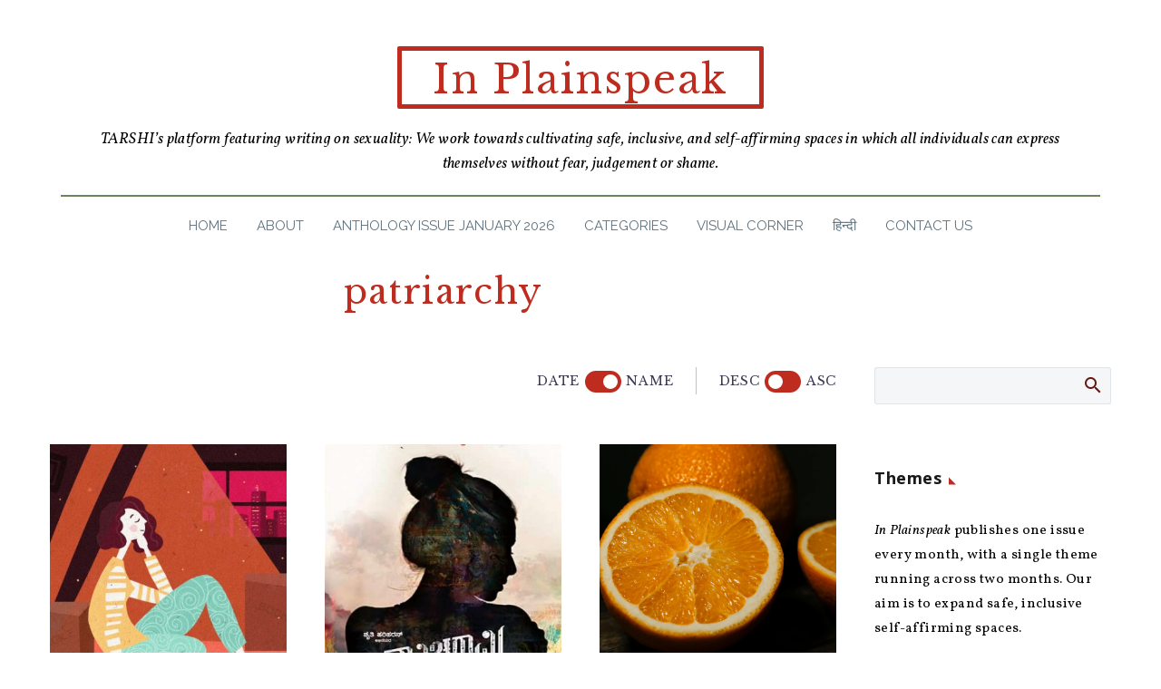

--- FILE ---
content_type: text/html; charset=UTF-8
request_url: https://www.tarshi.net/inplainspeak/tag/patriarchy/?orderby=title&order=desc
body_size: 37716
content:

<!DOCTYPE html>
<!--[if IE 7]>
<html class="ie ie7" lang="en-US" xmlns:og="https://ogp.me/ns#" xmlns:fb="https://ogp.me/ns/fb#">
<![endif]-->
<!--[if IE 8]>
<html class="ie ie8" lang="en-US" xmlns:og="https://ogp.me/ns#" xmlns:fb="https://ogp.me/ns/fb#">
<![endif]-->
<!--[if !(IE 7) | !(IE 8) ]><!-->
<html lang="en-US" xmlns:og="https://ogp.me/ns#" xmlns:fb="https://ogp.me/ns/fb#">
<!--<![endif]-->
<head>
	<meta charset="UTF-8">
	<meta name="viewport" content="width=device-width, initial-scale=1.0" />
	<link rel="profile" href="https://gmpg.org/xfn/11">
	<link rel="pingback" href="https://www.tarshi.net/inplainspeak/xmlrpc.php">
	<style>.tgpli-background-inited { background-image: none !important; }img[data-tgpli-image-inited] { display:none !important;visibility:hidden !important; }</style>		<script type="text/javascript">
			window.tgpLazyItemsOptions = {
				visibilityOffset: 300,
				desktopEnable: true,
				mobileEnable: false			};
			window.tgpQueue = {
				nodes: [],
				add: function(id, data) {
					data = data || {};
					if (window.tgpLazyItems !== undefined) {
						if (this.nodes.length > 0) {
							window.tgpLazyItems.addNodes(this.flushNodes());
						}
						window.tgpLazyItems.addNode({
							node: document.getElementById(id),
							data: data
						});
					} else {
						this.nodes.push({
							node: document.getElementById(id),
							data: data
						});
					}
				},
				flushNodes: function() {
					return this.nodes.splice(0, this.nodes.length);
				}
			};
		</script>
		<script type="text/javascript" async src="https://www.tarshi.net/inplainspeak/wp-content/themes/thegem/js/thegem-pagespeed-lazy-items.js"></script><meta name='robots' content='index, follow, max-image-preview:large, max-snippet:-1, max-video-preview:-1' />

	<!-- This site is optimized with the Yoast SEO plugin v20.13 - https://yoast.com/wordpress/plugins/seo/ -->
	<title>patriarchy Archives &bull; In Plainspeak</title>
	<link rel="canonical" href="https://www.tarshi.net/inplainspeak/tag/patriarchy/" />
	<link rel="next" href="https://www.tarshi.net/inplainspeak/tag/patriarchy/page/2/" />
	<meta property="og:locale" content="en_US" />
	<meta property="og:type" content="article" />
	<meta property="og:title" content="patriarchy Archives &bull; In Plainspeak" />
	<meta property="og:url" content="https://www.tarshi.net/inplainspeak/tag/patriarchy/" />
	<meta property="og:site_name" content="In Plainspeak" />
	<meta name="twitter:card" content="summary_large_image" />
	<meta name="twitter:site" content="@tarshingo" />
	<script type="application/ld+json" class="yoast-schema-graph">{"@context":"https://schema.org","@graph":[{"@type":"CollectionPage","@id":"https://www.tarshi.net/inplainspeak/tag/patriarchy/","url":"https://www.tarshi.net/inplainspeak/tag/patriarchy/","name":"patriarchy Archives &bull; In Plainspeak","isPartOf":{"@id":"https://www.tarshi.net/inplainspeak/#website"},"primaryImageOfPage":{"@id":"https://www.tarshi.net/inplainspeak/tag/patriarchy/#primaryimage"},"image":{"@id":"https://www.tarshi.net/inplainspeak/tag/patriarchy/#primaryimage"},"thumbnailUrl":"https://www.tarshi.net/inplainspeak/wp-content/uploads/2021/02/1-3.jpg","breadcrumb":{"@id":"https://www.tarshi.net/inplainspeak/tag/patriarchy/#breadcrumb"},"inLanguage":"en-US"},{"@type":"ImageObject","inLanguage":"en-US","@id":"https://www.tarshi.net/inplainspeak/tag/patriarchy/#primaryimage","url":"https://www.tarshi.net/inplainspeak/wp-content/uploads/2021/02/1-3.jpg","contentUrl":"https://www.tarshi.net/inplainspeak/wp-content/uploads/2021/02/1-3.jpg","width":760,"height":425,"caption":"An illustration of a woman sitting in an unfurnished house by herself, framed by a window looking out into the night in a city. Around the woman, there are unopened boxes marked ‘FRAGILE’."},{"@type":"BreadcrumbList","@id":"https://www.tarshi.net/inplainspeak/tag/patriarchy/#breadcrumb","itemListElement":[{"@type":"ListItem","position":1,"name":"Home","item":"https://www.tarshi.net/inplainspeak/"},{"@type":"ListItem","position":2,"name":"patriarchy"}]},{"@type":"WebSite","@id":"https://www.tarshi.net/inplainspeak/#website","url":"https://www.tarshi.net/inplainspeak/","name":"In Plainspeak","description":"A digital magazine on sexuality, based in the Global South: We are working towards cultivating safe, inclusive, and self-affirming spaces in which all individuals can express themselves without fear, judgement or shame","potentialAction":[{"@type":"SearchAction","target":{"@type":"EntryPoint","urlTemplate":"https://www.tarshi.net/inplainspeak/?s={search_term_string}"},"query-input":"required name=search_term_string"}],"inLanguage":"en-US"}]}</script>
	<!-- / Yoast SEO plugin. -->


<link rel='dns-prefetch' href='//fonts.googleapis.com' />
<link rel="alternate" type="application/rss+xml" title="In Plainspeak &raquo; Feed" href="https://www.tarshi.net/inplainspeak/feed/" />
<link rel="alternate" type="application/rss+xml" title="In Plainspeak &raquo; Comments Feed" href="https://www.tarshi.net/inplainspeak/comments/feed/" />
<link rel="alternate" type="application/rss+xml" title="In Plainspeak &raquo; patriarchy Tag Feed" href="https://www.tarshi.net/inplainspeak/tag/patriarchy/feed/" />
<script type="text/javascript">
window._wpemojiSettings = {"baseUrl":"https:\/\/s.w.org\/images\/core\/emoji\/14.0.0\/72x72\/","ext":".png","svgUrl":"https:\/\/s.w.org\/images\/core\/emoji\/14.0.0\/svg\/","svgExt":".svg","source":{"concatemoji":"https:\/\/www.tarshi.net\/inplainspeak\/wp-includes\/js\/wp-emoji-release.min.js?ver=6.2.8"}};
/*! This file is auto-generated */
!function(e,a,t){var n,r,o,i=a.createElement("canvas"),p=i.getContext&&i.getContext("2d");function s(e,t){p.clearRect(0,0,i.width,i.height),p.fillText(e,0,0);e=i.toDataURL();return p.clearRect(0,0,i.width,i.height),p.fillText(t,0,0),e===i.toDataURL()}function c(e){var t=a.createElement("script");t.src=e,t.defer=t.type="text/javascript",a.getElementsByTagName("head")[0].appendChild(t)}for(o=Array("flag","emoji"),t.supports={everything:!0,everythingExceptFlag:!0},r=0;r<o.length;r++)t.supports[o[r]]=function(e){if(p&&p.fillText)switch(p.textBaseline="top",p.font="600 32px Arial",e){case"flag":return s("\ud83c\udff3\ufe0f\u200d\u26a7\ufe0f","\ud83c\udff3\ufe0f\u200b\u26a7\ufe0f")?!1:!s("\ud83c\uddfa\ud83c\uddf3","\ud83c\uddfa\u200b\ud83c\uddf3")&&!s("\ud83c\udff4\udb40\udc67\udb40\udc62\udb40\udc65\udb40\udc6e\udb40\udc67\udb40\udc7f","\ud83c\udff4\u200b\udb40\udc67\u200b\udb40\udc62\u200b\udb40\udc65\u200b\udb40\udc6e\u200b\udb40\udc67\u200b\udb40\udc7f");case"emoji":return!s("\ud83e\udef1\ud83c\udffb\u200d\ud83e\udef2\ud83c\udfff","\ud83e\udef1\ud83c\udffb\u200b\ud83e\udef2\ud83c\udfff")}return!1}(o[r]),t.supports.everything=t.supports.everything&&t.supports[o[r]],"flag"!==o[r]&&(t.supports.everythingExceptFlag=t.supports.everythingExceptFlag&&t.supports[o[r]]);t.supports.everythingExceptFlag=t.supports.everythingExceptFlag&&!t.supports.flag,t.DOMReady=!1,t.readyCallback=function(){t.DOMReady=!0},t.supports.everything||(n=function(){t.readyCallback()},a.addEventListener?(a.addEventListener("DOMContentLoaded",n,!1),e.addEventListener("load",n,!1)):(e.attachEvent("onload",n),a.attachEvent("onreadystatechange",function(){"complete"===a.readyState&&t.readyCallback()})),(e=t.source||{}).concatemoji?c(e.concatemoji):e.wpemoji&&e.twemoji&&(c(e.twemoji),c(e.wpemoji)))}(window,document,window._wpemojiSettings);
</script>
<style type="text/css">
img.wp-smiley,
img.emoji {
	display: inline !important;
	border: none !important;
	box-shadow: none !important;
	height: 1em !important;
	width: 1em !important;
	margin: 0 0.07em !important;
	vertical-align: -0.1em !important;
	background: none !important;
	padding: 0 !important;
}
</style>
	<link rel='stylesheet' id='thegem-preloader-css' href='https://www.tarshi.net/inplainspeak/wp-content/themes/thegem/css/thegem-preloader.css?ver=5.10.5.1' type='text/css' media='all' />
<style id='thegem-preloader-inline-css' type='text/css'>

		body:not(.compose-mode) .gem-icon-style-gradient span,
		body:not(.compose-mode) .gem-icon .gem-icon-half-1,
		body:not(.compose-mode) .gem-icon .gem-icon-half-2 {
			opacity: 0 !important;
			}
</style>
<link rel='stylesheet' id='thegem-reset-css' href='https://www.tarshi.net/inplainspeak/wp-content/themes/thegem/css/thegem-reset.css?ver=5.10.5.1' type='text/css' media='all' />
<link rel='stylesheet' id='thegem-grid-css' href='https://www.tarshi.net/inplainspeak/wp-content/themes/thegem/css/thegem-grid.css?ver=5.10.5.1' type='text/css' media='all' />
<link rel='stylesheet' id='thegem-custom-header-css' href='https://www.tarshi.net/inplainspeak/wp-content/themes/thegem/css/thegem-custom-header.css?ver=5.10.5.1' type='text/css' media='all' />
<link rel='stylesheet' id='thegem-style-css' href='https://www.tarshi.net/inplainspeak/wp-content/themes/thegem/style.css?ver=6.2.8' type='text/css' media='all' />
<link rel='stylesheet' id='thegem-widgets-css' href='https://www.tarshi.net/inplainspeak/wp-content/themes/thegem/css/thegem-widgets.css?ver=5.10.5.1' type='text/css' media='all' />
<link rel='stylesheet' id='thegem-new-css-css' href='https://www.tarshi.net/inplainspeak/wp-content/themes/thegem/css/thegem-new-css.css?ver=5.10.5.1' type='text/css' media='all' />
<link rel='stylesheet' id='perevazka-css-css-css' href='https://www.tarshi.net/inplainspeak/wp-content/themes/thegem/css/thegem-perevazka-css.css?ver=5.10.5.1' type='text/css' media='all' />
<link rel='stylesheet' id='thegem-google-fonts-css' href='//fonts.googleapis.com/css?family=Vollkorn%3A400%2C500%2C600%2C700%2C800%2C900%2C400italic%2C500italic%2C600italic%2C700italic%2C800italic%2C900italic%7COpen+Sans%3A300%2C400%2C500%2C600%2C700%2C800%2C300italic%2C400italic%2C500italic%2C600italic%2C700italic%2C800italic%7CLibre+Baskerville%3A400%2C400italic%2C700%7CRaleway%3A100%2C200%2C300%2C400%2C500%2C600%2C700%2C800%2C900%2C100italic%2C200italic%2C300italic%2C400italic%2C500italic%2C600italic%2C700italic%2C800italic%2C900italic%7CSource+Sans+Pro%3A200%2C200italic%2C300%2C300italic%2C400%2C400italic%2C600%2C600italic%2C700%2C700italic%2C900%2C900italic%7CMontserrat%3A100%2C200%2C300%2C400%2C500%2C600%2C700%2C800%2C900%2C100italic%2C200italic%2C300italic%2C400italic%2C500italic%2C600italic%2C700italic%2C800italic%2C900italic&#038;subset=cyrillic%2Ccyrillic-ext%2Cgreek%2Clatin%2Clatin-ext%2Cvietnamese%2Cgreek-ext%2Chebrew%2Cmath%2Csymbols%2Cthai&#038;ver=6.2.8' type='text/css' media='all' />
<link rel='stylesheet' id='thegem-custom-css' href='https://www.tarshi.net/inplainspeak/wp-content/uploads/thegem/css/custom-rImupX2a.css?ver=5.10.5.1' type='text/css' media='all' />
<style id='thegem-custom-inline-css' type='text/css'>
.vc_custom_1664430496468{border-radius: 2px !important;}.vc_custom_1663766695330{margin-right: 30px !important;margin-left: 30px !important;padding-top: 20px !important;}.vc_custom_1736745220430{border-top-width: 5px !important;border-right-width: 5px !important;border-bottom-width: 5px !important;border-left-width: 5px !important;padding-top: 5px !important;border-left-color: #be2c20 !important;border-left-style: solid !important;border-right-color: #be2c20 !important;border-right-style: solid !important;border-top-color: #be2c20 !important;border-top-style: solid !important;border-bottom-color: #be2c20 !important;border-bottom-style: solid !important;border-radius: 2px !important;}.vc_custom_1663766695330{margin-right: 30px !important;margin-left: 30px !important;padding-top: 20px !important;}
.vc_custom_1663833577597{background-color: #000000 !important;}
body .breadcrumbs,body .breadcrumbs a,body .bc-devider:before {color: #FFFFFFFF;}body .breadcrumbs .current {	color: #E7FF89FF;	border-bottom: 3px solid #E7FF89FF;}body .breadcrumbs a:hover {	color: #E7FF89FF;}body .page-title-block .breadcrumbs-container{	text-align: center;}.page-breadcrumbs{	position: relative;	display: flex;	width: 100%;	align-items: center;	min-height: 70px;	z-index: 1;}.fullwidth-content > .page-breadcrumbs {	padding-left: 21px;	padding-right: 21px;}.page-breadcrumbs.page-breadcrumbs--left{	justify-content: flex-start;	text-align: left;}.page-breadcrumbs.page-breadcrumbs--center{	justify-content: center;	text-align: center;}.page-breadcrumbs.page-breadcrumbs--right{	justify-content: flex-end;	text-align: right;}.page-breadcrumbs ul{	display: flex;	flex-wrap: wrap;	padding: 0;	margin: 0;	list-style-type: none;}.page-breadcrumbs ul li{	position: relative;}.page-breadcrumbs ul li:not(:last-child){	padding-right: 20px;	margin-right: 5px;}.page-breadcrumbs ul li:not(:last-child):after{	font-family: 'thegem-icons';	content: '\e601';	position: absolute;	right: 0;	top: 50%;	transform: translateY(-50%);	line-height: 1;}.page-breadcrumbs ul li a,.page-breadcrumbs ul li:not(:last-child):after{	color: #99A9B5FF;}.page-breadcrumbs ul li{	color: #3C3950FF;}.page-breadcrumbs ul li a:hover{	color: #3C3950FF;}.block-content {padding-top: 25px;background-color: #ffffff;background-image: none;}.block-content:last-of-type {padding-bottom: 25px;}.gem-slideshow,.slideshow-preloader {background-color: #ffffff;}#top-area {	display: none;}:root {	--header-builder-light-color: #FFFFFF;}@media (max-width: 991px) {#page-title {}.page-title-inner, body .breadcrumbs{padding-left: 0px;padding-right: 0px;}.page-title-excerpt {margin-top: 15px;}#page-title .page-title-title {margin-top: 0px;}.block-content {padding-top: 25px;}.block-content:last-of-type {padding-bottom: 25px;}#top-area {	display: block;}}@media (max-width: 767px) {#page-title {}.page-title-inner,body .breadcrumbs{padding-left: 0px;padding-right: 0px;}.page-title-excerpt {margin-top: 15px;}#page-title .page-title-title {margin-top: 0px;}.block-content {padding-top: 10px;}.block-content:last-of-type {padding-bottom: 15px;}#top-area {	display: none;}}
</style>
<link rel='stylesheet' id='js_composer_front-css' href='https://www.tarshi.net/inplainspeak/wp-content/plugins/js_composer/assets/css/js_composer.min.css?ver=8.6.1' type='text/css' media='all' />
<link rel='stylesheet' id='thegem_js_composer_front-css' href='https://www.tarshi.net/inplainspeak/wp-content/themes/thegem/css/thegem-js_composer_columns.css?ver=5.10.5.1' type='text/css' media='all' />
<link rel='stylesheet' id='thegem-additional-blog-1-css' href='https://www.tarshi.net/inplainspeak/wp-content/themes/thegem/css/thegem-additional-blog-1.css?ver=5.10.5.1' type='text/css' media='all' />
<link rel='stylesheet' id='thegem-te-menu-css' href='https://www.tarshi.net/inplainspeak/wp-content/plugins/thegem-elements/inc/templates/elements/menu/css/menu.css?ver=6.2.8' type='text/css' media='all' />
<link rel='stylesheet' id='thegem-te-menu-default-css' href='https://www.tarshi.net/inplainspeak/wp-content/plugins/thegem-elements/inc/templates/elements/menu/css/menu-default.css?ver=6.2.8' type='text/css' media='all' />
<link rel='stylesheet' id='thegem-te-menu-mobile-default-css' href='https://www.tarshi.net/inplainspeak/wp-content/plugins/thegem-elements/inc/templates/elements/menu/css/menu-mobile-default.css?ver=6.2.8' type='text/css' media='all' />
<link rel='stylesheet' id='icons-thegem-header-css' href='https://www.tarshi.net/inplainspeak/wp-content/themes/thegem/css/icons-thegem-header.css?ver=5.10.5.1' type='text/css' media='all' />
<link rel='stylesheet' id='thegem-te-icon-css' href='https://www.tarshi.net/inplainspeak/wp-content/plugins/thegem-elements/inc/templates/elements/icon/css/icon.css?ver=6.2.8' type='text/css' media='all' />
<link rel='stylesheet' id='jquery-fancybox-css' href='https://www.tarshi.net/inplainspeak/wp-content/themes/thegem/js/fancyBox/jquery.fancybox.min.css?ver=5.10.5.1' type='text/css' media='all' />
<link rel='stylesheet' id='thegem-vc_elements-css' href='https://www.tarshi.net/inplainspeak/wp-content/themes/thegem/css/thegem-vc_elements.css?ver=5.10.5.1' type='text/css' media='all' />
<link rel='stylesheet' id='thegem-hovers-css' href='https://www.tarshi.net/inplainspeak/wp-content/themes/thegem/css/thegem-hovers.css?ver=5.10.5.1' type='text/css' media='all' />
<link rel='stylesheet' id='thegem-portfolio-css' href='https://www.tarshi.net/inplainspeak/wp-content/themes/thegem/css/thegem-portfolio.css?ver=5.10.5.1' type='text/css' media='all' />
<link rel='stylesheet' id='thegem-news-grid-css' href='https://www.tarshi.net/inplainspeak/wp-content/themes/thegem/css/thegem-news-grid.css?ver=5.10.5.1' type='text/css' media='all' />
<link rel='stylesheet' id='wp-block-library-css' href='https://www.tarshi.net/inplainspeak/wp-includes/css/dist/block-library/style.min.css?ver=6.2.8' type='text/css' media='all' />
<style id='pdfemb-pdf-embedder-viewer-style-inline-css' type='text/css'>
.wp-block-pdfemb-pdf-embedder-viewer{max-width:none}

</style>
<link rel='stylesheet' id='classic-theme-styles-css' href='https://www.tarshi.net/inplainspeak/wp-includes/css/classic-themes.min.css?ver=6.2.8' type='text/css' media='all' />
<style id='global-styles-inline-css' type='text/css'>
body{--wp--preset--color--black: #000000;--wp--preset--color--cyan-bluish-gray: #abb8c3;--wp--preset--color--white: #ffffff;--wp--preset--color--pale-pink: #f78da7;--wp--preset--color--vivid-red: #cf2e2e;--wp--preset--color--luminous-vivid-orange: #ff6900;--wp--preset--color--luminous-vivid-amber: #fcb900;--wp--preset--color--light-green-cyan: #7bdcb5;--wp--preset--color--vivid-green-cyan: #00d084;--wp--preset--color--pale-cyan-blue: #8ed1fc;--wp--preset--color--vivid-cyan-blue: #0693e3;--wp--preset--color--vivid-purple: #9b51e0;--wp--preset--gradient--vivid-cyan-blue-to-vivid-purple: linear-gradient(135deg,rgba(6,147,227,1) 0%,rgb(155,81,224) 100%);--wp--preset--gradient--light-green-cyan-to-vivid-green-cyan: linear-gradient(135deg,rgb(122,220,180) 0%,rgb(0,208,130) 100%);--wp--preset--gradient--luminous-vivid-amber-to-luminous-vivid-orange: linear-gradient(135deg,rgba(252,185,0,1) 0%,rgba(255,105,0,1) 100%);--wp--preset--gradient--luminous-vivid-orange-to-vivid-red: linear-gradient(135deg,rgba(255,105,0,1) 0%,rgb(207,46,46) 100%);--wp--preset--gradient--very-light-gray-to-cyan-bluish-gray: linear-gradient(135deg,rgb(238,238,238) 0%,rgb(169,184,195) 100%);--wp--preset--gradient--cool-to-warm-spectrum: linear-gradient(135deg,rgb(74,234,220) 0%,rgb(151,120,209) 20%,rgb(207,42,186) 40%,rgb(238,44,130) 60%,rgb(251,105,98) 80%,rgb(254,248,76) 100%);--wp--preset--gradient--blush-light-purple: linear-gradient(135deg,rgb(255,206,236) 0%,rgb(152,150,240) 100%);--wp--preset--gradient--blush-bordeaux: linear-gradient(135deg,rgb(254,205,165) 0%,rgb(254,45,45) 50%,rgb(107,0,62) 100%);--wp--preset--gradient--luminous-dusk: linear-gradient(135deg,rgb(255,203,112) 0%,rgb(199,81,192) 50%,rgb(65,88,208) 100%);--wp--preset--gradient--pale-ocean: linear-gradient(135deg,rgb(255,245,203) 0%,rgb(182,227,212) 50%,rgb(51,167,181) 100%);--wp--preset--gradient--electric-grass: linear-gradient(135deg,rgb(202,248,128) 0%,rgb(113,206,126) 100%);--wp--preset--gradient--midnight: linear-gradient(135deg,rgb(2,3,129) 0%,rgb(40,116,252) 100%);--wp--preset--duotone--dark-grayscale: url('#wp-duotone-dark-grayscale');--wp--preset--duotone--grayscale: url('#wp-duotone-grayscale');--wp--preset--duotone--purple-yellow: url('#wp-duotone-purple-yellow');--wp--preset--duotone--blue-red: url('#wp-duotone-blue-red');--wp--preset--duotone--midnight: url('#wp-duotone-midnight');--wp--preset--duotone--magenta-yellow: url('#wp-duotone-magenta-yellow');--wp--preset--duotone--purple-green: url('#wp-duotone-purple-green');--wp--preset--duotone--blue-orange: url('#wp-duotone-blue-orange');--wp--preset--font-size--small: 13px;--wp--preset--font-size--medium: 20px;--wp--preset--font-size--large: 36px;--wp--preset--font-size--x-large: 42px;--wp--preset--spacing--20: 0.44rem;--wp--preset--spacing--30: 0.67rem;--wp--preset--spacing--40: 1rem;--wp--preset--spacing--50: 1.5rem;--wp--preset--spacing--60: 2.25rem;--wp--preset--spacing--70: 3.38rem;--wp--preset--spacing--80: 5.06rem;--wp--preset--shadow--natural: 6px 6px 9px rgba(0, 0, 0, 0.2);--wp--preset--shadow--deep: 12px 12px 50px rgba(0, 0, 0, 0.4);--wp--preset--shadow--sharp: 6px 6px 0px rgba(0, 0, 0, 0.2);--wp--preset--shadow--outlined: 6px 6px 0px -3px rgba(255, 255, 255, 1), 6px 6px rgba(0, 0, 0, 1);--wp--preset--shadow--crisp: 6px 6px 0px rgba(0, 0, 0, 1);}:where(.is-layout-flex){gap: 0.5em;}body .is-layout-flow > .alignleft{float: left;margin-inline-start: 0;margin-inline-end: 2em;}body .is-layout-flow > .alignright{float: right;margin-inline-start: 2em;margin-inline-end: 0;}body .is-layout-flow > .aligncenter{margin-left: auto !important;margin-right: auto !important;}body .is-layout-constrained > .alignleft{float: left;margin-inline-start: 0;margin-inline-end: 2em;}body .is-layout-constrained > .alignright{float: right;margin-inline-start: 2em;margin-inline-end: 0;}body .is-layout-constrained > .aligncenter{margin-left: auto !important;margin-right: auto !important;}body .is-layout-constrained > :where(:not(.alignleft):not(.alignright):not(.alignfull)){max-width: var(--wp--style--global--content-size);margin-left: auto !important;margin-right: auto !important;}body .is-layout-constrained > .alignwide{max-width: var(--wp--style--global--wide-size);}body .is-layout-flex{display: flex;}body .is-layout-flex{flex-wrap: wrap;align-items: center;}body .is-layout-flex > *{margin: 0;}:where(.wp-block-columns.is-layout-flex){gap: 2em;}.has-black-color{color: var(--wp--preset--color--black) !important;}.has-cyan-bluish-gray-color{color: var(--wp--preset--color--cyan-bluish-gray) !important;}.has-white-color{color: var(--wp--preset--color--white) !important;}.has-pale-pink-color{color: var(--wp--preset--color--pale-pink) !important;}.has-vivid-red-color{color: var(--wp--preset--color--vivid-red) !important;}.has-luminous-vivid-orange-color{color: var(--wp--preset--color--luminous-vivid-orange) !important;}.has-luminous-vivid-amber-color{color: var(--wp--preset--color--luminous-vivid-amber) !important;}.has-light-green-cyan-color{color: var(--wp--preset--color--light-green-cyan) !important;}.has-vivid-green-cyan-color{color: var(--wp--preset--color--vivid-green-cyan) !important;}.has-pale-cyan-blue-color{color: var(--wp--preset--color--pale-cyan-blue) !important;}.has-vivid-cyan-blue-color{color: var(--wp--preset--color--vivid-cyan-blue) !important;}.has-vivid-purple-color{color: var(--wp--preset--color--vivid-purple) !important;}.has-black-background-color{background-color: var(--wp--preset--color--black) !important;}.has-cyan-bluish-gray-background-color{background-color: var(--wp--preset--color--cyan-bluish-gray) !important;}.has-white-background-color{background-color: var(--wp--preset--color--white) !important;}.has-pale-pink-background-color{background-color: var(--wp--preset--color--pale-pink) !important;}.has-vivid-red-background-color{background-color: var(--wp--preset--color--vivid-red) !important;}.has-luminous-vivid-orange-background-color{background-color: var(--wp--preset--color--luminous-vivid-orange) !important;}.has-luminous-vivid-amber-background-color{background-color: var(--wp--preset--color--luminous-vivid-amber) !important;}.has-light-green-cyan-background-color{background-color: var(--wp--preset--color--light-green-cyan) !important;}.has-vivid-green-cyan-background-color{background-color: var(--wp--preset--color--vivid-green-cyan) !important;}.has-pale-cyan-blue-background-color{background-color: var(--wp--preset--color--pale-cyan-blue) !important;}.has-vivid-cyan-blue-background-color{background-color: var(--wp--preset--color--vivid-cyan-blue) !important;}.has-vivid-purple-background-color{background-color: var(--wp--preset--color--vivid-purple) !important;}.has-black-border-color{border-color: var(--wp--preset--color--black) !important;}.has-cyan-bluish-gray-border-color{border-color: var(--wp--preset--color--cyan-bluish-gray) !important;}.has-white-border-color{border-color: var(--wp--preset--color--white) !important;}.has-pale-pink-border-color{border-color: var(--wp--preset--color--pale-pink) !important;}.has-vivid-red-border-color{border-color: var(--wp--preset--color--vivid-red) !important;}.has-luminous-vivid-orange-border-color{border-color: var(--wp--preset--color--luminous-vivid-orange) !important;}.has-luminous-vivid-amber-border-color{border-color: var(--wp--preset--color--luminous-vivid-amber) !important;}.has-light-green-cyan-border-color{border-color: var(--wp--preset--color--light-green-cyan) !important;}.has-vivid-green-cyan-border-color{border-color: var(--wp--preset--color--vivid-green-cyan) !important;}.has-pale-cyan-blue-border-color{border-color: var(--wp--preset--color--pale-cyan-blue) !important;}.has-vivid-cyan-blue-border-color{border-color: var(--wp--preset--color--vivid-cyan-blue) !important;}.has-vivid-purple-border-color{border-color: var(--wp--preset--color--vivid-purple) !important;}.has-vivid-cyan-blue-to-vivid-purple-gradient-background{background: var(--wp--preset--gradient--vivid-cyan-blue-to-vivid-purple) !important;}.has-light-green-cyan-to-vivid-green-cyan-gradient-background{background: var(--wp--preset--gradient--light-green-cyan-to-vivid-green-cyan) !important;}.has-luminous-vivid-amber-to-luminous-vivid-orange-gradient-background{background: var(--wp--preset--gradient--luminous-vivid-amber-to-luminous-vivid-orange) !important;}.has-luminous-vivid-orange-to-vivid-red-gradient-background{background: var(--wp--preset--gradient--luminous-vivid-orange-to-vivid-red) !important;}.has-very-light-gray-to-cyan-bluish-gray-gradient-background{background: var(--wp--preset--gradient--very-light-gray-to-cyan-bluish-gray) !important;}.has-cool-to-warm-spectrum-gradient-background{background: var(--wp--preset--gradient--cool-to-warm-spectrum) !important;}.has-blush-light-purple-gradient-background{background: var(--wp--preset--gradient--blush-light-purple) !important;}.has-blush-bordeaux-gradient-background{background: var(--wp--preset--gradient--blush-bordeaux) !important;}.has-luminous-dusk-gradient-background{background: var(--wp--preset--gradient--luminous-dusk) !important;}.has-pale-ocean-gradient-background{background: var(--wp--preset--gradient--pale-ocean) !important;}.has-electric-grass-gradient-background{background: var(--wp--preset--gradient--electric-grass) !important;}.has-midnight-gradient-background{background: var(--wp--preset--gradient--midnight) !important;}.has-small-font-size{font-size: var(--wp--preset--font-size--small) !important;}.has-medium-font-size{font-size: var(--wp--preset--font-size--medium) !important;}.has-large-font-size{font-size: var(--wp--preset--font-size--large) !important;}.has-x-large-font-size{font-size: var(--wp--preset--font-size--x-large) !important;}
.wp-block-navigation a:where(:not(.wp-element-button)){color: inherit;}
:where(.wp-block-columns.is-layout-flex){gap: 2em;}
.wp-block-pullquote{font-size: 1.5em;line-height: 1.6;}
</style>
<link rel='stylesheet' id='avatar-manager-css' href='https://www.tarshi.net/inplainspeak/wp-content/plugins/avatar-manager/assets/css/avatar-manager.min.css?ver=1.2.1' type='text/css' media='all' />
<link rel='stylesheet' id='mc4wp-form-themes-css' href='https://www.tarshi.net/inplainspeak/wp-content/plugins/mailchimp-for-wp/assets/css/form-themes.css?ver=4.10.6' type='text/css' media='all' />
<script type="text/javascript">function fullHeightRow() {
			var fullHeight,
				offsetTop,
				element = document.getElementsByClassName('vc_row-o-full-height')[0];
			if (element) {
				fullHeight = window.innerHeight;
				offsetTop = window.pageYOffset + element.getBoundingClientRect().top;
				if (offsetTop < fullHeight) {
					fullHeight = 100 - offsetTop / (fullHeight / 100);
					element.style.minHeight = fullHeight + 'vh'
				}
			}
		}</script><!--[if lt IE 9]>
<script type='text/javascript' src='https://www.tarshi.net/inplainspeak/wp-content/themes/thegem/js/html5.js?ver=5.10.5.1' id='html5-js'></script>
<![endif]-->
<script type='text/javascript' src='https://www.tarshi.net/inplainspeak/wp-includes/js/jquery/jquery.min.js?ver=3.6.4' id='jquery-core-js'></script>
<script type='text/javascript' src='https://www.tarshi.net/inplainspeak/wp-includes/js/jquery/jquery-migrate.min.js?ver=3.4.0' id='jquery-migrate-js'></script>
<script type='text/javascript' src='https://www.tarshi.net/inplainspeak/wp-content/plugins/avatar-manager/assets/js/avatar-manager.min.js?ver=1.2.1' id='avatar-manager-js'></script>
<script></script><link rel="https://api.w.org/" href="https://www.tarshi.net/inplainspeak/wp-json/" /><link rel="alternate" type="application/json" href="https://www.tarshi.net/inplainspeak/wp-json/wp/v2/tags/135" /><link rel="EditURI" type="application/rsd+xml" title="RSD" href="https://www.tarshi.net/inplainspeak/xmlrpc.php?rsd" />
<link rel="wlwmanifest" type="application/wlwmanifest+xml" href="https://www.tarshi.net/inplainspeak/wp-includes/wlwmanifest.xml" />
<meta name="generator" content="WordPress 6.2.8" />
<meta name="generator" content="Powered by WPBakery Page Builder - drag and drop page builder for WordPress."/>
<link rel="icon" href="https://www.tarshi.net/inplainspeak/wp-content/uploads/2022/09/TARSHI-1.png" sizes="32x32" />
<link rel="icon" href="https://www.tarshi.net/inplainspeak/wp-content/uploads/2022/09/TARSHI-1.png" sizes="192x192" />
<link rel="apple-touch-icon" href="https://www.tarshi.net/inplainspeak/wp-content/uploads/2022/09/TARSHI-1.png" />
<meta name="msapplication-TileImage" content="https://www.tarshi.net/inplainspeak/wp-content/uploads/2022/09/TARSHI-1.png" />
<script>if(document.querySelector('[data-type="vc_custom-css"]')) {document.head.appendChild(document.querySelector('[data-type="vc_custom-css"]'));}</script><noscript><style> .wpb_animate_when_almost_visible { opacity: 1; }</style></noscript>	
<!-- Google tag (gtag.js) -->
<script async src="https://www.googletagmanager.com/gtag/js?id=G-26BZ39VMZB"></script>
<script>
  window.dataLayer = window.dataLayer || [];
  function gtag(){dataLayer.push(arguments);}
  gtag('js', new Date());

  gtag('config', 'G-26BZ39VMZB');
</script>	
</head>


<body class="archive tag tag-patriarchy tag-135 wpb-js-composer js-comp-ver-8.6.1 vc_responsive">
<svg xmlns="http://www.w3.org/2000/svg" viewBox="0 0 0 0" width="0" height="0" focusable="false" role="none" style="visibility: hidden; position: absolute; left: -9999px; overflow: hidden;" ><defs><filter id="wp-duotone-dark-grayscale"><feColorMatrix color-interpolation-filters="sRGB" type="matrix" values=" .299 .587 .114 0 0 .299 .587 .114 0 0 .299 .587 .114 0 0 .299 .587 .114 0 0 " /><feComponentTransfer color-interpolation-filters="sRGB" ><feFuncR type="table" tableValues="0 0.49803921568627" /><feFuncG type="table" tableValues="0 0.49803921568627" /><feFuncB type="table" tableValues="0 0.49803921568627" /><feFuncA type="table" tableValues="1 1" /></feComponentTransfer><feComposite in2="SourceGraphic" operator="in" /></filter></defs></svg><svg xmlns="http://www.w3.org/2000/svg" viewBox="0 0 0 0" width="0" height="0" focusable="false" role="none" style="visibility: hidden; position: absolute; left: -9999px; overflow: hidden;" ><defs><filter id="wp-duotone-grayscale"><feColorMatrix color-interpolation-filters="sRGB" type="matrix" values=" .299 .587 .114 0 0 .299 .587 .114 0 0 .299 .587 .114 0 0 .299 .587 .114 0 0 " /><feComponentTransfer color-interpolation-filters="sRGB" ><feFuncR type="table" tableValues="0 1" /><feFuncG type="table" tableValues="0 1" /><feFuncB type="table" tableValues="0 1" /><feFuncA type="table" tableValues="1 1" /></feComponentTransfer><feComposite in2="SourceGraphic" operator="in" /></filter></defs></svg><svg xmlns="http://www.w3.org/2000/svg" viewBox="0 0 0 0" width="0" height="0" focusable="false" role="none" style="visibility: hidden; position: absolute; left: -9999px; overflow: hidden;" ><defs><filter id="wp-duotone-purple-yellow"><feColorMatrix color-interpolation-filters="sRGB" type="matrix" values=" .299 .587 .114 0 0 .299 .587 .114 0 0 .299 .587 .114 0 0 .299 .587 .114 0 0 " /><feComponentTransfer color-interpolation-filters="sRGB" ><feFuncR type="table" tableValues="0.54901960784314 0.98823529411765" /><feFuncG type="table" tableValues="0 1" /><feFuncB type="table" tableValues="0.71764705882353 0.25490196078431" /><feFuncA type="table" tableValues="1 1" /></feComponentTransfer><feComposite in2="SourceGraphic" operator="in" /></filter></defs></svg><svg xmlns="http://www.w3.org/2000/svg" viewBox="0 0 0 0" width="0" height="0" focusable="false" role="none" style="visibility: hidden; position: absolute; left: -9999px; overflow: hidden;" ><defs><filter id="wp-duotone-blue-red"><feColorMatrix color-interpolation-filters="sRGB" type="matrix" values=" .299 .587 .114 0 0 .299 .587 .114 0 0 .299 .587 .114 0 0 .299 .587 .114 0 0 " /><feComponentTransfer color-interpolation-filters="sRGB" ><feFuncR type="table" tableValues="0 1" /><feFuncG type="table" tableValues="0 0.27843137254902" /><feFuncB type="table" tableValues="0.5921568627451 0.27843137254902" /><feFuncA type="table" tableValues="1 1" /></feComponentTransfer><feComposite in2="SourceGraphic" operator="in" /></filter></defs></svg><svg xmlns="http://www.w3.org/2000/svg" viewBox="0 0 0 0" width="0" height="0" focusable="false" role="none" style="visibility: hidden; position: absolute; left: -9999px; overflow: hidden;" ><defs><filter id="wp-duotone-midnight"><feColorMatrix color-interpolation-filters="sRGB" type="matrix" values=" .299 .587 .114 0 0 .299 .587 .114 0 0 .299 .587 .114 0 0 .299 .587 .114 0 0 " /><feComponentTransfer color-interpolation-filters="sRGB" ><feFuncR type="table" tableValues="0 0" /><feFuncG type="table" tableValues="0 0.64705882352941" /><feFuncB type="table" tableValues="0 1" /><feFuncA type="table" tableValues="1 1" /></feComponentTransfer><feComposite in2="SourceGraphic" operator="in" /></filter></defs></svg><svg xmlns="http://www.w3.org/2000/svg" viewBox="0 0 0 0" width="0" height="0" focusable="false" role="none" style="visibility: hidden; position: absolute; left: -9999px; overflow: hidden;" ><defs><filter id="wp-duotone-magenta-yellow"><feColorMatrix color-interpolation-filters="sRGB" type="matrix" values=" .299 .587 .114 0 0 .299 .587 .114 0 0 .299 .587 .114 0 0 .299 .587 .114 0 0 " /><feComponentTransfer color-interpolation-filters="sRGB" ><feFuncR type="table" tableValues="0.78039215686275 1" /><feFuncG type="table" tableValues="0 0.94901960784314" /><feFuncB type="table" tableValues="0.35294117647059 0.47058823529412" /><feFuncA type="table" tableValues="1 1" /></feComponentTransfer><feComposite in2="SourceGraphic" operator="in" /></filter></defs></svg><svg xmlns="http://www.w3.org/2000/svg" viewBox="0 0 0 0" width="0" height="0" focusable="false" role="none" style="visibility: hidden; position: absolute; left: -9999px; overflow: hidden;" ><defs><filter id="wp-duotone-purple-green"><feColorMatrix color-interpolation-filters="sRGB" type="matrix" values=" .299 .587 .114 0 0 .299 .587 .114 0 0 .299 .587 .114 0 0 .299 .587 .114 0 0 " /><feComponentTransfer color-interpolation-filters="sRGB" ><feFuncR type="table" tableValues="0.65098039215686 0.40392156862745" /><feFuncG type="table" tableValues="0 1" /><feFuncB type="table" tableValues="0.44705882352941 0.4" /><feFuncA type="table" tableValues="1 1" /></feComponentTransfer><feComposite in2="SourceGraphic" operator="in" /></filter></defs></svg><svg xmlns="http://www.w3.org/2000/svg" viewBox="0 0 0 0" width="0" height="0" focusable="false" role="none" style="visibility: hidden; position: absolute; left: -9999px; overflow: hidden;" ><defs><filter id="wp-duotone-blue-orange"><feColorMatrix color-interpolation-filters="sRGB" type="matrix" values=" .299 .587 .114 0 0 .299 .587 .114 0 0 .299 .587 .114 0 0 .299 .587 .114 0 0 " /><feComponentTransfer color-interpolation-filters="sRGB" ><feFuncR type="table" tableValues="0.098039215686275 1" /><feFuncG type="table" tableValues="0 0.66274509803922" /><feFuncB type="table" tableValues="0.84705882352941 0.41960784313725" /><feFuncA type="table" tableValues="1 1" /></feComponentTransfer><feComposite in2="SourceGraphic" operator="in" /></filter></defs></svg>
	<script type="text/javascript">
		var gemSettings = {"isTouch":"","forcedLasyDisabled":"","tabletPortrait":"1","tabletLandscape":"","topAreaMobileDisable":"","parallaxDisabled":"","fillTopArea":"","themePath":"https:\/\/www.tarshi.net\/inplainspeak\/wp-content\/themes\/thegem","rootUrl":"https:\/\/www.tarshi.net\/inplainspeak","mobileEffectsEnabled":"","isRTL":""};
		(function() {
    function isTouchDevice() {
        return (('ontouchstart' in window) ||
            (navigator.MaxTouchPoints > 0) ||
            (navigator.msMaxTouchPoints > 0));
    }

    window.gemSettings.isTouch = isTouchDevice();

    function userAgentDetection() {
        var ua = navigator.userAgent.toLowerCase(),
        platform = navigator.platform.toLowerCase(),
        UA = ua.match(/(opera|ie|firefox|chrome|version)[\s\/:]([\w\d\.]+)?.*?(safari|version[\s\/:]([\w\d\.]+)|$)/) || [null, 'unknown', 0],
        mode = UA[1] == 'ie' && document.documentMode;

        window.gemBrowser = {
            name: (UA[1] == 'version') ? UA[3] : UA[1],
            version: UA[2],
            platform: {
                name: ua.match(/ip(?:ad|od|hone)/) ? 'ios' : (ua.match(/(?:webos|android)/) || platform.match(/mac|win|linux/) || ['other'])[0]
                }
        };
            }

    window.updateGemClientSize = function() {
        if (window.gemOptions == null || window.gemOptions == undefined) {
            window.gemOptions = {
                first: false,
                clientWidth: 0,
                clientHeight: 0,
                innerWidth: -1
            };
        }

        window.gemOptions.clientWidth = window.innerWidth || document.documentElement.clientWidth;
        if (document.body != null && !window.gemOptions.clientWidth) {
            window.gemOptions.clientWidth = document.body.clientWidth;
        }

        window.gemOptions.clientHeight = window.innerHeight || document.documentElement.clientHeight;
        if (document.body != null && !window.gemOptions.clientHeight) {
            window.gemOptions.clientHeight = document.body.clientHeight;
        }
    };

    window.updateGemInnerSize = function(width) {
        window.gemOptions.innerWidth = width != undefined ? width : (document.body != null ? document.body.clientWidth : 0);
    };

    userAgentDetection();
    window.updateGemClientSize(true);

    window.gemSettings.lasyDisabled = window.gemSettings.forcedLasyDisabled || (!window.gemSettings.mobileEffectsEnabled && (window.gemSettings.isTouch || window.gemOptions.clientWidth <= 800));
})();
		(function() {
    if (window.gemBrowser.name == 'safari') {
        try {
            var safariVersion = parseInt(window.gemBrowser.version);
        } catch(e) {
            var safariVersion = 0;
        }
        if (safariVersion >= 9) {
            window.gemSettings.parallaxDisabled = true;
            window.gemSettings.fillTopArea = true;
        }
    }
})();
		(function() {
    var fullwithData = {
        page: null,
        pageWidth: 0,
        pageOffset: {},
        fixVcRow: true,
        pagePaddingLeft: 0
    };

    function updateFullwidthData() {
        fullwithData.pageOffset = fullwithData.page.getBoundingClientRect();
        fullwithData.pageWidth = parseFloat(fullwithData.pageOffset.width);
        fullwithData.pagePaddingLeft = 0;

        if (fullwithData.page.className.indexOf('vertical-header') != -1) {
            fullwithData.pagePaddingLeft = 45;
            if (fullwithData.pageWidth >= 1600) {
                fullwithData.pagePaddingLeft = 360;
            }
            if (fullwithData.pageWidth < 980) {
                fullwithData.pagePaddingLeft = 0;
            }
        }
    }

    function gem_fix_fullwidth_position(element) {
        if (element == null) {
            return false;
        }

        if (fullwithData.page == null) {
            fullwithData.page = document.getElementById('page');
            updateFullwidthData();
        }

        /*if (fullwithData.pageWidth < 1170) {
            return false;
        }*/

        if (!fullwithData.fixVcRow) {
            return false;
        }

        if (element.previousElementSibling != null && element.previousElementSibling != undefined && element.previousElementSibling.className.indexOf('fullwidth-block') == -1) {
            var elementParentViewportOffset = element.previousElementSibling.getBoundingClientRect();
        } else {
            var elementParentViewportOffset = element.parentNode.getBoundingClientRect();
        }

        /*if (elementParentViewportOffset.top > window.gemOptions.clientHeight) {
            fullwithData.fixVcRow = false;
            return false;
        }*/

        if (element.className.indexOf('vc_row') != -1) {
            var elementMarginLeft = -21;
            var elementMarginRight = -21;
        } else {
            var elementMarginLeft = 0;
            var elementMarginRight = 0;
        }

        var offset = parseInt(fullwithData.pageOffset.left + 0.5) - parseInt((elementParentViewportOffset.left < 0 ? 0 : elementParentViewportOffset.left) + 0.5) - elementMarginLeft + fullwithData.pagePaddingLeft;
        var offsetKey = window.gemSettings.isRTL ? 'right' : 'left';

        element.style.position = 'relative';
        element.style[offsetKey] = offset + 'px';
        element.style.width = fullwithData.pageWidth - fullwithData.pagePaddingLeft + 'px';

        if (element.className.indexOf('vc_row') == -1) {
            element.setAttribute('data-fullwidth-updated', 1);
        }

        if (element.className.indexOf('vc_row') != -1 && element.className.indexOf('vc_section') == -1 && !element.hasAttribute('data-vc-stretch-content')) {
            var el_full = element.parentNode.querySelector('.vc_row-full-width-before');
            var padding = -1 * offset;
            0 > padding && (padding = 0);
            var paddingRight = fullwithData.pageWidth - padding - el_full.offsetWidth + elementMarginLeft + elementMarginRight;
            0 > paddingRight && (paddingRight = 0);
            element.style.paddingLeft = padding + 'px';
            element.style.paddingRight = paddingRight + 'px';
        }
    }

    window.gem_fix_fullwidth_position = gem_fix_fullwidth_position;

    document.addEventListener('DOMContentLoaded', function() {
        var classes = [];

        if (window.gemSettings.isTouch) {
            document.body.classList.add('thegem-touch');
        }

        if (window.gemSettings.lasyDisabled && !window.gemSettings.forcedLasyDisabled) {
            document.body.classList.add('thegem-effects-disabled');
        }
    });

    if (window.gemSettings.parallaxDisabled) {
        var head  = document.getElementsByTagName('head')[0],
            link  = document.createElement('style');
        link.rel  = 'stylesheet';
        link.type = 'text/css';
        link.innerHTML = ".fullwidth-block.fullwidth-block-parallax-fixed .fullwidth-block-background { background-attachment: scroll !important; }";
        head.appendChild(link);
    }
})();

(function() {
    setTimeout(function() {
        var preloader = document.getElementById('page-preloader');
        if (preloader != null && preloader != undefined) {
            preloader.className += ' preloader-loaded';
        }
    }, window.pagePreloaderHideTime || 1000);
})();
	</script>
	


<div id="page" class="layout-fullwidth header-style-3">

			<a href="#page" class="scroll-top-button">Scroll Top</a>
	
	
	<header id="site-header" class="site-header header-sticky">
	<div class="header-wrapper"><div class="header-background">
		<div class="fullwidth-content">
			<div class="thegem-template-wrapper thegem-template-header thegem-template-23660">
									<div class="wpb-content-wrapper"><div class="container"><div id="vc_row-697525eb72476" class="vc_row wpb_row vc_row-fluid thegem-custom-697525eb724621866 vc_row-o-equal-height vc_row-o-content-middle vc_row-flex"><div class="wpb_column vc_column_container vc_col-sm-4 vc_col-xs-12 thegem-custom-697525eb7bfd59355" ><div class="vc_column-inner thegem-custom-inner-697525eb7bfd9 "><style>
.thegem-template-wrapper .wpb_wrapper.thegem-custom-697525eb7bfd59355{display: flex !important;height: 100%;}.thegem-template-wrapper .wpb_wrapper.thegem-custom-697525eb7bfd59355{flex-direction: row !important;}.thegem-template-wrapper .wpb_wrapper.thegem-custom-697525eb7bfd59355{flex-wrap: wrap !important;}.thegem-template-wrapper .wpb_wrapper.thegem-custom-697525eb7bfd59355{align-items: center !important;}.thegem-template-wrapper .wpb_wrapper.thegem-custom-697525eb7bfd59355{justify-content: flex-start !important;}</style><div class="wpb_wrapper thegem-custom-697525eb7bfd59355"></div></div></div><div class="wpb_column vc_column_container vc_col-sm-4 vc_col-xs-12 thegem-custom-697525eb7c1f48117 vc_col-has-fill" ><div class="vc_column-inner thegem-custom-inner-697525eb7c1f6 vc_custom_1664430496468"><style>
.thegem-template-wrapper .wpb_wrapper.thegem-custom-697525eb7c1f48117{display: flex !important;height: 100%;}.thegem-template-wrapper .wpb_wrapper.thegem-custom-697525eb7c1f48117{flex-direction: row !important;}.thegem-template-wrapper .wpb_wrapper.thegem-custom-697525eb7c1f48117{flex-wrap: wrap !important;}.thegem-template-wrapper .wpb_wrapper.thegem-custom-697525eb7c1f48117{align-items: center !important;}.thegem-template-wrapper .wpb_wrapper.thegem-custom-697525eb7c1f48117{justify-content: center !important;}</style><div class="wpb_wrapper thegem-custom-697525eb7c1f48117">
	
		<div class="wpb_text_column wpb_content_element  thegem-vc-text thegem-custom-697525eb7c41e5065"  >
			<div class="wpb_wrapper">
				
			</div>
			<style>@media screen and (max-width: 1023px) {.thegem-vc-text.thegem-custom-697525eb7c41e5065{display: block!important;}}@media screen and (max-width: 767px) {.thegem-vc-text.thegem-custom-697525eb7c41e5065{display: block!important;}}@media screen and (max-width: 1023px) {.thegem-vc-text.thegem-custom-697525eb7c41e5065{position: relative !important;}}@media screen and (max-width: 767px) {.thegem-vc-text.thegem-custom-697525eb7c41e5065{position: relative !important;}}</style>
		</div>
	
</div></div></div><div class="wpb_column vc_column_container vc_col-sm-4 vc_col-xs-12 thegem-custom-697525eb7c64b6427" ><div class="vc_column-inner thegem-custom-inner-697525eb7c64d "><style>
.thegem-template-wrapper .wpb_wrapper.thegem-custom-697525eb7c64b6427{display: flex !important;height: 100%;}.thegem-template-wrapper .wpb_wrapper.thegem-custom-697525eb7c64b6427{flex-direction: row !important;}.thegem-template-wrapper .wpb_wrapper.thegem-custom-697525eb7c64b6427{flex-wrap: wrap !important;}.thegem-template-wrapper .wpb_wrapper.thegem-custom-697525eb7c64b6427{align-items: center !important;}.thegem-template-wrapper .wpb_wrapper.thegem-custom-697525eb7c64b6427{justify-content: flex-start !important;}</style><div class="wpb_wrapper thegem-custom-697525eb7c64b6427"></div></div></div><div class="wpb_column vc_column_container vc_col-sm-12 vc_col-xs-12 thegem-custom-697525eb7c81c6352" ><div class="vc_column-inner thegem-custom-inner-697525eb7c81e vc_custom_1663766695330"><style>
.thegem-template-wrapper .wpb_wrapper.thegem-custom-697525eb7c81c6352{display: flex !important;height: 100%;}.thegem-template-wrapper .wpb_wrapper.thegem-custom-697525eb7c81c6352{flex-direction: row !important;}.thegem-template-wrapper .wpb_wrapper.thegem-custom-697525eb7c81c6352{flex-wrap: wrap !important;}.thegem-template-wrapper .wpb_wrapper.thegem-custom-697525eb7c81c6352{align-items: center !important;}.thegem-template-wrapper .wpb_wrapper.thegem-custom-697525eb7c81c6352{justify-content: flex-start !important;}</style><div class="wpb_wrapper thegem-custom-697525eb7c81c6352"></div></div></div></div></div><div class="container"><div id="vc_row-697525eb7cb4c" class="vc_row wpb_row vc_row-fluid thegem-custom-697525eb7cb3d7081 vc_row-o-equal-height vc_row-o-content-middle vc_row-flex"><div class="wpb_column vc_column_container vc_col-sm-4 vc_col-xs-12 thegem-custom-697525eb7cdc72423" ><div class="vc_column-inner thegem-custom-inner-697525eb7cdca "><style>
.thegem-template-wrapper .wpb_wrapper.thegem-custom-697525eb7cdc72423{display: flex !important;height: 100%;}.thegem-template-wrapper .wpb_wrapper.thegem-custom-697525eb7cdc72423{flex-direction: row !important;}.thegem-template-wrapper .wpb_wrapper.thegem-custom-697525eb7cdc72423{flex-wrap: wrap !important;}.thegem-template-wrapper .wpb_wrapper.thegem-custom-697525eb7cdc72423{align-items: center !important;}.thegem-template-wrapper .wpb_wrapper.thegem-custom-697525eb7cdc72423{justify-content: flex-start !important;}</style><div class="wpb_wrapper thegem-custom-697525eb7cdc72423"></div></div></div><div class="wpb_column vc_column_container vc_col-sm-4 vc_col-xs-12 thegem-custom-697525eb7cfc59324 vc_col-has-fill" ><div class="vc_column-inner thegem-custom-inner-697525eb7cfc7 vc_custom_1736745220430"><style>
.thegem-template-wrapper .wpb_wrapper.thegem-custom-697525eb7cfc59324{display: flex !important;height: 100%;}.thegem-template-wrapper .wpb_wrapper.thegem-custom-697525eb7cfc59324{flex-direction: row !important;}.thegem-template-wrapper .wpb_wrapper.thegem-custom-697525eb7cfc59324{flex-wrap: wrap !important;}.thegem-template-wrapper .wpb_wrapper.thegem-custom-697525eb7cfc59324{align-items: center !important;}.thegem-template-wrapper .wpb_wrapper.thegem-custom-697525eb7cfc59324{justify-content: center !important;}</style><div class="wpb_wrapper thegem-custom-697525eb7cfc59324">
	
		<div class="wpb_text_column wpb_content_element  thegem-vc-text thegem-custom-697525eb7d1921653"  >
			<div class="wpb_wrapper">
				<h2 style="text-align: center;"><a href="https://www.tarshi.net/inplainspeak/">In Plainspeak</a></h2>

			</div>
			<style>@media screen and (max-width: 1023px) {.thegem-vc-text.thegem-custom-697525eb7d1921653{display: block!important;}}@media screen and (max-width: 767px) {.thegem-vc-text.thegem-custom-697525eb7d1921653{display: block!important;}}@media screen and (max-width: 1023px) {.thegem-vc-text.thegem-custom-697525eb7d1921653{position: relative !important;}}@media screen and (max-width: 767px) {.thegem-vc-text.thegem-custom-697525eb7d1921653{position: relative !important;}}</style>
		</div>
	
</div></div></div><div class="wpb_column vc_column_container vc_col-sm-4 vc_col-xs-12 thegem-custom-697525eb7d4101867" ><div class="vc_column-inner thegem-custom-inner-697525eb7d412 "><style>
.thegem-template-wrapper .wpb_wrapper.thegem-custom-697525eb7d4101867{display: flex !important;height: 100%;}.thegem-template-wrapper .wpb_wrapper.thegem-custom-697525eb7d4101867{flex-direction: row !important;}.thegem-template-wrapper .wpb_wrapper.thegem-custom-697525eb7d4101867{flex-wrap: wrap !important;}.thegem-template-wrapper .wpb_wrapper.thegem-custom-697525eb7d4101867{align-items: center !important;}.thegem-template-wrapper .wpb_wrapper.thegem-custom-697525eb7d4101867{justify-content: flex-start !important;}</style><div class="wpb_wrapper thegem-custom-697525eb7d4101867"></div></div></div><div class="wpb_column vc_column_container vc_col-sm-12 vc_col-xs-12 thegem-custom-697525eb7d6096316" ><div class="vc_column-inner thegem-custom-inner-697525eb7d60b vc_custom_1663766695330"><style>
.thegem-template-wrapper .wpb_wrapper.thegem-custom-697525eb7d6096316{display: flex !important;height: 100%;}.thegem-template-wrapper .wpb_wrapper.thegem-custom-697525eb7d6096316{flex-direction: row !important;}.thegem-template-wrapper .wpb_wrapper.thegem-custom-697525eb7d6096316{flex-wrap: wrap !important;}.thegem-template-wrapper .wpb_wrapper.thegem-custom-697525eb7d6096316{align-items: center !important;}.thegem-template-wrapper .wpb_wrapper.thegem-custom-697525eb7d6096316{justify-content: flex-start !important;}</style><div class="wpb_wrapper thegem-custom-697525eb7d6096316">
	
		<div class="wpb_text_column wpb_content_element  thegem-vc-text thegem-custom-697525eb7d7d37369"  >
			<div class="wpb_wrapper">
				<div class="wpb_column vc_column_container vc_col-sm-12 vc_col-xs-12 thegem-custom-62e92cb13f6659224">
<div class="vc_column-inner thegem-custom-inner-62e92cb13f667 ">
<div class="wpb_wrapper thegem-custom-62e92cb13f6659224">
<div class="thegem-te-heading thegem-custom-62e92cb13fd378472">
<div id="thegem-heading-62e92cb13fd01" class="thegem-heading" style="text-align: center;">
<p><em>TARSHI’s&nbsp;platform featuring writing&nbsp;on sexuality: We work towards cultivating safe, inclusive, and self-affirming spaces in which all individuals can express themselves without fear, judgement or shame.</em></p>
</div>
</div>
</div>
</div>
</div>

			</div>
			<style>@media screen and (max-width: 1023px) {.thegem-vc-text.thegem-custom-697525eb7d7d37369{display: block!important;}}@media screen and (max-width: 767px) {.thegem-vc-text.thegem-custom-697525eb7d7d37369{display: block!important;}}@media screen and (max-width: 1023px) {.thegem-vc-text.thegem-custom-697525eb7d7d37369{position: relative !important;}}@media screen and (max-width: 767px) {.thegem-vc-text.thegem-custom-697525eb7d7d37369{position: relative !important;}}</style>
		</div>
	
</div></div></div></div></div><div class="vc_row-full-width-before"></div><div id="vc_row-697525eb7db28" data-vc-full-width="true" data-vc-full-width-init="false" class="vc_row wpb_row vc_row-fluid thegem-custom-697525eb7db1a4990 vc_row-o-equal-height vc_row-o-content-middle vc_row-flex"><div class="container"><div class="wpb_column vc_column_container vc_col-sm-12 vc_col-xs-12 thegem-custom-697525eb7dd798729" ><div class="vc_column-inner thegem-custom-inner-697525eb7dd7c "><style>
.thegem-template-wrapper .wpb_wrapper.thegem-custom-697525eb7dd798729{display: flex !important;height: 100%;}.thegem-template-wrapper .wpb_wrapper.thegem-custom-697525eb7dd798729{flex-direction: row !important;}.thegem-template-wrapper .wpb_wrapper.thegem-custom-697525eb7dd798729{flex-wrap: nowrap !important;}.thegem-template-wrapper .wpb_wrapper.thegem-custom-697525eb7dd798729{align-items: center !important;}.thegem-template-wrapper .wpb_wrapper.thegem-custom-697525eb7dd798729{justify-content: flex-start !important;}</style><div class="wpb_wrapper thegem-custom-697525eb7dd798729"><div class="vc_separator wpb_content_element vc_separator_align_center vc_sep_width_100 vc_sep_border_width_2 vc_sep_pos_align_center vc_separator_no_text  wpb_content_element"><span class="vc_sep_holder vc_sep_holder_l"><span  style="border-color:#6b855a;" class="vc_sep_line"></span></span><span class="vc_sep_holder vc_sep_holder_r"><span  style="border-color:#6b855a;" class="vc_sep_line"></span></span>
</div></div></div></div></div></div><div class="vc_row-full-width vc_clearfix"></div><div class="vc_row-full-width-before"></div><div id="vc_row-697525eb7ebbc" data-vc-full-width="true" data-vc-full-width-init="false" class="vc_row wpb_row vc_row-fluid thegem-custom-697525eb7ebad5335 vc_row-o-equal-height vc_row-o-content-middle vc_row-flex"><div class="container"><div class="wpb_column vc_column_container vc_col-sm-12 vc_col-xs-12 thegem-custom-697525eb7edf06481" ><div class="vc_column-inner thegem-custom-inner-697525eb7edf3 "><style>
.thegem-template-wrapper .wpb_wrapper.thegem-custom-697525eb7edf06481{display: flex !important;height: 100%;}.thegem-template-wrapper .wpb_wrapper.thegem-custom-697525eb7edf06481{flex-direction: row !important;}.thegem-template-wrapper .wpb_wrapper.thegem-custom-697525eb7edf06481{flex-wrap: nowrap !important;}.thegem-template-wrapper .wpb_wrapper.thegem-custom-697525eb7edf06481{align-items: center !important;}.thegem-template-wrapper .wpb_wrapper.thegem-custom-697525eb7edf06481{justify-content: center !important;}</style><div class="wpb_wrapper thegem-custom-697525eb7edf06481"><style>@media screen and (max-width: 1023px) {.thegem-te-menu.thegem-custom-697525eb7eee56102{display: block!important;}}@media screen and (max-width: 767px) {.thegem-te-menu.thegem-custom-697525eb7eee56102{display: block!important;}}@media screen and (max-width: 1023px) {.thegem-te-menu.thegem-custom-697525eb7eee56102{position: relative !important;}}@media screen and (max-width: 767px) {.thegem-te-menu.thegem-custom-697525eb7eee56102{position: relative !important;}}.thegem-te-menu.thegem-custom-697525eb7eee56102{margin: 0;}.thegem-te-menu.thegem-custom-697525eb7eee56102{align-self: center;}.thegem-te-menu.thegem-custom-697525eb7eee56102{padding-left: 5px !important;}@media screen and (max-width: 1023px) {.thegem-te-menu.thegem-custom-697525eb7eee56102{padding-left: 5px !important;}}@media screen and (max-width: 767px) {.thegem-te-menu.thegem-custom-697525eb7eee56102{padding-left: 5px !important;}}.thegem-te-menu.thegem-custom-697525eb7eee56102{padding-right: 5px !important;}@media screen and (max-width: 1023px) {.thegem-te-menu.thegem-custom-697525eb7eee56102{padding-right: 5px !important;}}@media screen and (max-width: 767px) {.thegem-te-menu.thegem-custom-697525eb7eee56102{padding-right: 5px !important;}}.thegem-te-menu.thegem-custom-697525eb7eee56102{width: fit-content; min-height: auto !important;}.thegem-te-menu.thegem-custom-697525eb7eee56102{width: fit-content !important;}.thegem-te-menu.thegem-custom-697525eb7eee56102 .thegem-te-menu {width: fit-content !important;}@media screen and (max-width: 1212px) {.thegem-te-menu.thegem-custom-697525eb7eee56102{width: fit-content !important; }}@media screen and (max-width: 1212px) {.thegem-te-menu.thegem-custom-697525eb7eee56102 .thegem-te-menu {width: fit-content !important; }}@media screen and (max-width: 979px) {.thegem-te-menu.thegem-custom-697525eb7eee56102{width: fit-content !important; }}@media screen and (max-width: 979px) {.thegem-te-menu.thegem-custom-697525eb7eee56102 .thegem-te-menu {width: fit-content !important; }}@media screen and (max-width: 767px) {.thegem-te-menu.thegem-custom-697525eb7eee56102{width: fit-content !important; }}@media screen and (max-width: 767px) {.thegem-te-menu.thegem-custom-697525eb7eee56102 .thegem-te-menu {width: fit-content !important; }}.thegem-te-menu.thegem-custom-697525eb7eee56102 .thegem-te-menu__default.desktop-view ul.nav-menu > li.menu-item-has-children, .thegem-te-menu.thegem-custom-697525eb7eee56102 .thegem-te-menu__default.desktop-view ul.nav-menu > li.megamenu-template-enable {margin-bottom: -20px; padding-bottom: 20px;}.thegem-te-menu.thegem-custom-697525eb7eee56102 .thegem-te-menu-mobile__default.mobile-view .dl-menu, .thegem-te-menu.thegem-custom-697525eb7eee56102 .thegem-te-menu-mobile__default.mobile-view > .dl-submenu {top: calc(100% + 20px);}.thegem-te-menu.thegem-custom-697525eb7eee56102 nav.desktop-view ul.nav-menu > li:not(.megamenu-enable) > ul > li a {padding-top: px;}.thegem-te-menu.thegem-custom-697525eb7eee56102 nav.desktop-view ul.nav-menu > li:not(.megamenu-enable) > ul > li a {padding-right: px;}.thegem-te-menu.thegem-custom-697525eb7eee56102 nav.desktop-view ul.nav-menu > li:not(.megamenu-enable) > ul > li a {padding-bottom: px;}.thegem-te-menu.thegem-custom-697525eb7eee56102 nav.desktop-view ul.nav-menu > li:not(.megamenu-enable) > ul > li a {padding-left: px;}</style><div class="thegem-te-menu thegem-custom-697525eb7eee56102 style-hover-text style-hover-type-text-color style-active-framed style-active-type-frame-default" > <nav id="thegem-custom-697525eb7eee56102" class="desktop-view thegem-te-menu__default thegem-te-menu-mobile__default " data-tablet-landscape="default" data-tablet-portrait="mobile" data-desktop-breakpoint="1212" data-tablet-breakpoint="980" data-mobile-breakpoint="768" role="navigation"> <script type="text/javascript"> // <![CDATA[ (function ($) { const tabletLandscapeMaxWidth = 1212; const tabletLandscapeMinWidth = 980; const tabletPortraitMaxWidth = 979; const tabletPortraitMinWidth = 768; let viewportWidth = $(window).width(); let menu = $('#thegem-custom-697525eb7eee56102'); if (menu.data("tablet-landscape") === 'default' && viewportWidth >= tabletLandscapeMinWidth && viewportWidth <= tabletLandscapeMaxWidth) { menu.removeClass('mobile-view').addClass('desktop-view'); } else if (menu.data("tablet-portrait") === 'default' && viewportWidth >= tabletPortraitMinWidth && viewportWidth <= tabletPortraitMaxWidth) { menu.removeClass('mobile-view').addClass('desktop-view'); } else if (viewportWidth <= tabletLandscapeMaxWidth) { menu.removeClass('desktop-view').addClass('mobile-view'); } else { menu.removeClass('mobile-view').addClass('desktop-view'); } })(jQuery); // ]]&gt; </script> <button class="menu-toggle dl-trigger"> Menu <span class="menu-line-1"></span><span class="menu-line-2"></span><span class="menu-line-3"></span> </button> <ul id="menu-menu-1" class="nav-menu dl-menu nav-menu--stretch styled"><li id="menu-item-24575" class="menu-item menu-item-type-post_type menu-item-object-page menu-item-home menu-item-24575 megamenu-first-element"><a href="https://www.tarshi.net/inplainspeak/" class=" ">Home</a></li>
<li id="menu-item-453" class="menu-item menu-item-type-post_type menu-item-object-page menu-item-has-children menu-item-parent menu-item-453 megamenu-first-element"><a href="https://www.tarshi.net/inplainspeak/about/" class=" ">About</a><span class="menu-item-parent-toggle"></span>
<ul class="sub-menu styled dl-submenu"> <li id="menu-item-107" class="menu-item menu-item-type-post_type menu-item-object-page menu-item-107 megamenu-first-element"><a href="https://www.tarshi.net/inplainspeak/about/about-tarshi/">About TARSHI</a></li> <li id="menu-item-336" class="menu-item menu-item-type-post_type menu-item-object-page menu-item-336 megamenu-first-element"><a href="https://www.tarshi.net/inplainspeak/about/about-in-plainspeak/">About In Plainspeak</a></li> <li id="menu-item-17909" class="menu-item menu-item-type-post_type menu-item-object-page menu-item-17909 megamenu-first-element"><a href="https://www.tarshi.net/inplainspeak/danamojo/">Donate</a></li> <li id="menu-item-665" class="menu-item menu-item-type-post_type menu-item-object-page menu-item-665 megamenu-first-element"><a href="https://www.tarshi.net/inplainspeak/about/contributors/">Contributors</a></li> <li id="menu-item-461" class="menu-item menu-item-type-post_type menu-item-object-page menu-item-461 megamenu-first-element"><a href="https://www.tarshi.net/inplainspeak/submission-guidelines/">Submission Guidelines</a></li> <li id="menu-item-7027" class="menu-item menu-item-type-post_type menu-item-object-page menu-item-7027 megamenu-first-element"><a href="https://www.tarshi.net/inplainspeak/blog-monthly-themes/">Previous &#038; Upcoming Issues</a></li>
</ul>
</li>
<li id="menu-item-28968" class="menu-item menu-item-type-taxonomy menu-item-object-category menu-item-28968 megamenu-first-element"><a href="https://www.tarshi.net/inplainspeak/category/anthology-issue-january-2026/" class=" ">Anthology Issue January 2026</a></li>
<li id="menu-item-517" class="menu-item menu-item-type-taxonomy menu-item-object-category menu-item-has-children menu-item-parent menu-item-517 megamenu-first-element"><a title="Monthly Issues" href="https://www.tarshi.net/inplainspeak/category/categories/" class=" ">Categories</a><span class="menu-item-parent-toggle"></span>
<ul class="sub-menu styled dl-submenu"> <li id="menu-item-669" class="menu-item menu-item-type-taxonomy menu-item-object-category menu-item-669 megamenu-first-element"><a href="https://www.tarshi.net/inplainspeak/category/editorial/">Editorial</a></li> <li id="menu-item-520" class="menu-item menu-item-type-taxonomy menu-item-object-category menu-item-520 megamenu-first-element"><a href="https://www.tarshi.net/inplainspeak/category/issueinfocus/">Issue In Focus</a></li> <li id="menu-item-519" class="menu-item menu-item-type-taxonomy menu-item-object-category menu-item-519 megamenu-first-element"><a href="https://www.tarshi.net/inplainspeak/category/interview/">Interview</a></li> <li id="menu-item-522" class="menu-item menu-item-type-taxonomy menu-item-object-category menu-item-522 megamenu-first-element"><a href="https://www.tarshi.net/inplainspeak/category/theicolumn/">The I Column</a></li> <li id="menu-item-521" class="menu-item menu-item-type-taxonomy menu-item-object-category menu-item-521 megamenu-first-element"><a href="https://www.tarshi.net/inplainspeak/category/review/">Reviews</a></li> <li id="menu-item-527" class="menu-item menu-item-type-taxonomy menu-item-object-category menu-item-527 megamenu-first-element"><a href="https://www.tarshi.net/inplainspeak/category/voices/">Voices</a></li> <li id="menu-item-23105" class="menu-item menu-item-type-taxonomy menu-item-object-category menu-item-23105 megamenu-first-element"><a href="https://www.tarshi.net/inplainspeak/category/fiction-poetry/">Fiction &amp; Poetry</a></li> <li id="menu-item-26761" class="menu-item menu-item-type-taxonomy menu-item-object-category menu-item-26761 megamenu-first-element"><a href="https://www.tarshi.net/inplainspeak/category/quick-bytes/">Quick Bytes</a></li>
</ul>
</li>
<li id="menu-item-523" class="menu-item menu-item-type-taxonomy menu-item-object-category menu-item-has-children menu-item-parent menu-item-523 megamenu-first-element"><a href="https://www.tarshi.net/inplainspeak/category/visualcorner/" class=" ">Visual Corner</a><span class="menu-item-parent-toggle"></span>
<ul class="sub-menu styled dl-submenu"> <li id="menu-item-524" class="menu-item menu-item-type-taxonomy menu-item-object-category menu-item-524 megamenu-first-element"><a href="https://www.tarshi.net/inplainspeak/category/visualcorner/brushstrokes/">Brushstrokes</a></li> <li id="menu-item-526" class="menu-item menu-item-type-taxonomy menu-item-object-category menu-item-526 megamenu-first-element"><a href="https://www.tarshi.net/inplainspeak/category/visualcorner/videopage/">Videos</a></li>
</ul>
</li>
<li id="menu-item-528" class="menu-item menu-item-type-taxonomy menu-item-object-category menu-item-has-children menu-item-parent menu-item-528 megamenu-first-element"><a href="https://www.tarshi.net/inplainspeak/category/hindi/" class=" ">हिन्दी</a><span class="menu-item-parent-toggle"></span>
<ul class="sub-menu styled dl-submenu"> <li id="menu-item-12530" class="menu-item menu-item-type-post_type menu-item-object-page menu-item-12530 megamenu-first-element"><a href="https://www.tarshi.net/inplainspeak/navintam-lekh/">नवीनतम लेख</a></li> <li id="menu-item-553" class="menu-item menu-item-type-post_type menu-item-object-page menu-item-553 megamenu-first-element"><a href="https://www.tarshi.net/inplainspeak/about-hindi-editorial/">हिन्दी पृष्ठ के बारे में</a></li> <li id="menu-item-460" class="menu-item menu-item-type-post_type menu-item-object-page menu-item-460 megamenu-first-element"><a href="https://www.tarshi.net/inplainspeak/about-hindi-editorial/hindi-submission-guidelines/">प्रस्तुति दिशा निर्देश</a></li> <li id="menu-item-3413" class="menu-item menu-item-type-post_type menu-item-object-page menu-item-3413 megamenu-first-element"><a href="https://www.tarshi.net/inplainspeak/definitions-hindi/">परिभाषाएँ</a></li>
</ul>
</li>
<li id="menu-item-630" class="menu-item menu-item-type-post_type menu-item-object-page menu-item-630 megamenu-first-element"><a href="https://www.tarshi.net/inplainspeak/contact-us/" class=" ">Contact Us</a></li>
<li class="menu-item menu-item-widget menu-item-type-search-widget" style="display: none"><a href="#"></a><div class="minisearch"><form role="search" class="sf" action="https://www.tarshi.net/inplainspeak/" method="GET"><input class="sf-input" type="text" placeholder="Search..." name="s"><span class="sf-submit-icon"></span><input class="sf-submit" type="submit" value=""></form></div></li></ul> <!--Mobile sliding end--> <!--Overlay menu end--> </nav> </div></div></div></div></div></div><div class="vc_row-full-width vc_clearfix"></div>
</div>							</div>
		</div>
	</div></div>
	</header>

	<div id="main" class="site-main page__top-shadow visible">

<div id="main-content" class="main-content">

<div id="page-title" class="page-title-block custom-page-title">
	<div class="fullwidth-content">
					<div class="wpb-content-wrapper"><div class="container"><div id="vc_row-697525eb8ccd0" class="vc_row wpb_row vc_row-fluid thegem-custom-697525eb8ccba2632"><div class="wpb_column vc_column_container vc_col-sm-9 thegem-custom-697525eb8cf483009" ><div class="vc_column-inner thegem-custom-inner-697525eb8cf4b "><div class="wpb_wrapper thegem-custom-697525eb8cf483009"><div class="custom-title-title thegem-title-wrap-697525eb8d019" style ="text-align: center;margin-left: auto;margin-right: auto;" ><h3 class="thegem-page-title-697525eb8d01a title-h3">  patriarchy</h3></div><style>.thegem-title-wrap-697525eb8d019.custom-title-title, .fullwidth-block-inner > .container > .thegem-title-wrap-697525eb8d019.custom-title-title {margin-top: 25px;}@media screen and (max-width: 1023px) and (min-width: 768px) {.thegem-title-wrap-697525eb8d019.custom-title-title, .fullwidth-block-inner > .container > .thegem-title-wrap-697525eb8d019.custom-title-title {margin-top: 20px;}}@media screen and (max-width: 767px) {.thegem-title-wrap-697525eb8d019.custom-title-title, .fullwidth-block-inner > .container > .thegem-title-wrap-697525eb8d019.custom-title-title {margin-top: 15px;}}.thegem-title-wrap-697525eb8d019.custom-title-title {margin-bottom: 35px;}@media screen and (max-width: 1023px) and (min-width: 768px) {.thegem-title-wrap-697525eb8d019.custom-title-title {margin-bottom: 30px;}}@media screen and (max-width: 767px) {.thegem-title-wrap-697525eb8d019.custom-title-title {margin-bottom: 20px;}}</style></div></div></div><div class="wpb_column vc_column_container vc_col-sm-3 thegem-custom-697525eb8d1c43937" ><div class="vc_column-inner thegem-custom-inner-697525eb8d1c6 "><div class="wpb_wrapper thegem-custom-697525eb8d1c43937"></div></div></div></div></div>
</div>			</div>
			<div class="page-title-alignment-center"></div>
	</div>
<div class="block-content">
	<div class="container">
		<div class="panel row panel-sidebar-position-right with-sidebar">
			<div class="panel-center col-lg-9 col-md-9 col-sm-12">
				<style>.portfolio.news-grid.category-grid .portfolio-item {
										padding: calc(42px/2) !important;
									}
									.portfolio.news-grid.category-grid .portfolio-row {
										margin: calc(-42px/2);
									}
									.portfolio.news-grid.category-grid.fullwidth-columns .portfolio-row {
										margin: calc(-42px/2) 0;
									}
									.portfolio.news-grid.category-grid .fullwidth-block:not(.no-paddings) {
										padding-left: 42px; padding-right: 42px;
									}
									.portfolio.news-grid.category-grid .fullwidth-block .portfolio-row {
										padding-left: calc(42px/2); padding-right: calc(42px/2);
									}@media (max-width: 991px) {
										.portfolio.news-grid.category-grid .portfolio-item {
											padding: calc(42px/2) !important;
										}
										.portfolio.news-grid.category-grid .portfolio-row {
											margin: calc(-42px/2);
										}
										.portfolio.news-grid.category-grid.fullwidth-columns .portfolio-row {
											margin: calc(-42px/2) 0;
										}
										.portfolio.news-grid.category-grid .fullwidth-block:not(.no-paddings) {
											padding-left: 42px; padding-right: 42px;
										}
										.portfolio.news-grid.category-grid .fullwidth-block .portfolio-row {
											padding-left: calc(42px/2); padding-right: calc(42px/2);
										}
									}@media (max-width: 767px) {
										.portfolio.news-grid.category-grid .portfolio-item {
											padding: calc(42px/2) !important;
										}
										.portfolio.news-grid.category-grid .portfolio-row {
											margin: calc(-42px/2);
										}
										.portfolio.news-grid.category-grid.fullwidth-columns .portfolio-row {
											margin: calc(-42px/2) 0;
										}
										.portfolio.news-grid.category-grid .fullwidth-block:not(.no-paddings) {
											padding-left: 42px; padding-right: 42px;
										}
										.portfolio.news-grid.category-grid .fullwidth-block .portfolio-row {
											padding-left: calc(42px/2); padding-right: calc(42px/2);
										}
									}.portfolio.news-grid.category-grid .portfolio-item .wrap > .caption {
									border-bottom-width: 1px !important;
								}.portfolio.news-grid.category-grid.title-on-page .wrap > .caption,
								 .portfolio.news-grid.category-grid.title-on-hover .portfolio-item .image .links .caption .slide-content,
								 .portfolio.news-grid.category-grid.title-on-hover .portfolio-item .image .links .caption .slide-content .description { text-align: left; }
								 .portfolio.news-grid.category-grid.title-on-hover .portfolio-item:hover .image .links .caption .grid-post-meta { justify-content: left; }@media (max-width: 991px) {
										.portfolio.news-grid.category-grid.title-on-page .wrap > .caption,
								 .portfolio.news-grid.category-grid.title-on-hover .portfolio-item .image .links .caption .slide-content,
								 .portfolio.news-grid.category-grid.title-on-hover .portfolio-item .image .links .caption .slide-content .description { text-align: left; }
								 .portfolio.news-grid.category-grid.title-on-hover .portfolio-item:hover .image .links .caption .grid-post-meta { justify-content: left; }
									}@media (max-width: 767px) {
										.portfolio.news-grid.category-grid.title-on-page .wrap > .caption,
								 .portfolio.news-grid.category-grid.title-on-hover .portfolio-item .image .links .caption .slide-content,
								 .portfolio.news-grid.category-grid.title-on-hover .portfolio-item .image .links .caption .slide-content .description { text-align: left; }
								 .portfolio.news-grid.category-grid.title-on-hover .portfolio-item:hover .image .links .caption .grid-post-meta { justify-content: left; }
									}.portfolio.news-grid.category-grid .portfolio-load-more { margin-top: 100px; }@media (max-width: 991px) {
										.portfolio.news-grid.category-grid .portfolio-load-more { margin-top: 100px; }
									}@media (max-width: 767px) {
										.portfolio.news-grid.category-grid .portfolio-load-more { margin-top: 100px; }
									}</style>						<div class="portfolio-preloader-wrapper">

							
							<div class="portfolio portfolio-grid extended-portfolio-grid news-grid category-grid no-padding portfolio-pagination-normal portfolio-style-justified background-style-transparent hover-default title-on-page version-default     hover-default   columns-3 columns-tablet-3 columns-mobile-2 disable-isotope     "
							     data-portfolio-uid="blog_grid"
							     data-current-page="1"
							     data-per-page="15"
							     data-next-page="2"
							     data-pages-count="6"
							     data-hover="default">
																	<div class="portfolio-top-panel">
										<div class="portfolio-top-panel-row">
											<div class="portfolio-top-panel-left"></div>
											<div class="portfolio-top-panel-right">
												<div class="portfolio-sorting title-h6">
													<div class="orderby light">
														<label for="" data-value="date">Date</label>
														<a href="/inplainspeak/tag/patriarchy/?orderby=date&#038;order=desc" class="sorting-switcher right" data-current="title"></a>
														<label for="" data-value="name">Name</label>
													</div>
													<div class="portfolio-sorting-sep"></div>
													<div class="order light">
														<label for="" data-value="DESC">Desc</label>
														<a href="/inplainspeak/tag/patriarchy/?orderby=title&#038;order=asc" class="sorting-switcher " data-current="desc"></a>
														<label for="" data-value="ASC">Asc</label>
													</div>
												</div>
											</div>
										</div>
									</div>
																<div class="portfolio-row-outer ">
									<div class="row portfolio-row">
										<div class="portfolio-set clearfix"
										     data-max-row-height="">
												<div class="portfolio-item col-xs-6 col-sm-4 col-md-4 post-hide-categories show-caption-border post-has-author appearance-type- post-20846 post type-post status-publish format-standard has-post-thumbnail category-blog-roll category-categories category-singlehood-and-sexuality tag-activism tag-agency tag-authenticity tag-bodily-integrity tag-body-image tag-consent tag-crush tag-desire tag-divorce tag-family tag-fantasies tag-friendship tag-fulfillment tag-housing tag-lgbtqia tag-love tag-marriage tag-mental-health tag-monogamy tag-non-conformity tag-patriarchy tag-pleasure tag-queer tag-relationships tag-religion tag-self-love tag-self-care tag-singlehood tag-singlehood-and-sexuality tag-sisa-spaces tag-spirituality tag-valentines-day tag-vulnerability" data-default-sort="199" data-sort-date="1613382928">
					
		<div class="wrap clearfix">
										<div class="image post-20846 post type-post status-publish format-standard has-post-thumbnail category-blog-roll category-categories category-singlehood-and-sexuality tag-activism tag-agency tag-authenticity tag-bodily-integrity tag-body-image tag-consent tag-crush tag-desire tag-divorce tag-family tag-fantasies tag-friendship tag-fulfillment tag-housing tag-lgbtqia tag-love tag-marriage tag-mental-health tag-monogamy tag-non-conformity tag-patriarchy tag-pleasure tag-queer tag-relationships tag-religion tag-self-love tag-self-care tag-singlehood tag-singlehood-and-sexuality tag-sisa-spaces tag-spirituality tag-valentines-day tag-vulnerability">
					<div class="image-inner ">
								<picture>
						<img data-tgpli-src="https://www.tarshi.net/inplainspeak/wp-content/uploads/2026/01/transparent-thegem-product-justified-square-m.png" width="400" height="400"  class="attachment-thegem-product-justified-square-m" alt="“Only for Families, Madam”: A House for Mrs Kulkarni, Divorcee" data-tgpli-inited data-tgpli-image-inited id="tgpli-697525ebb1523"  /><script>window.tgpQueue.add('tgpli-697525ebb1523')</script><noscript><img src="https://www.tarshi.net/inplainspeak/wp-content/uploads/2026/01/transparent-thegem-product-justified-square-m.png" width="400" height="400"  class="attachment-thegem-product-justified-square-m" alt="“Only for Families, Madam”: A House for Mrs Kulkarni, Divorcee" /></noscript>
		</picture>
		<div class="post-featured-content"><a href="https://www.tarshi.net/inplainspeak/only-for-families-madam-a-house-for-mrs-kulkarni-divorcee/">		<picture>
																	<img data-tgpli-src="https://www.tarshi.net/inplainspeak/wp-content/uploads/2021/02/1-3-thegem-product-justified-square-m.jpg" width="400" height="400"  class="img-responsive" alt="An illustration of a woman sitting in an unfurnished house by herself, framed by a window looking out into the night in a city. Around the woman, there are unopened boxes marked ‘FRAGILE’." data-tgpli-inited data-tgpli-image-inited id="tgpli-697525ebb153d"  /><script>window.tgpQueue.add('tgpli-697525ebb153d', { sources: '<source srcset="https://www.tarshi.net/inplainspeak/wp-content/uploads/2021/02/1-3-thegem-product-justified-square-m.jpg 1x" sizes="100vw"> ' })</script><noscript><source srcset="https://www.tarshi.net/inplainspeak/wp-content/uploads/2021/02/1-3-thegem-product-justified-square-m.jpg 1x"   sizes="100vw">
							<img src="https://www.tarshi.net/inplainspeak/wp-content/uploads/2021/02/1-3-thegem-product-justified-square-m.jpg" width="400" height="400"  class="img-responsive" alt="An illustration of a woman sitting in an unfurnished house by herself, framed by a window looking out into the night in a city. Around the woman, there are unopened boxes marked ‘FRAGILE’." /></noscript>
		</picture>
		</a></div>					</div>

											<div class="overlay">
							<div class="overlay-circle"></div>

							<div class="links-wrapper">
								<div class="links">
									<div class="caption">
										<a href="https://www.tarshi.net/inplainspeak/only-for-families-madam-a-house-for-mrs-kulkarni-divorcee/" class="portfolio-item-link">
											<span class="screen-reader-text">“Only for Families, Madam”: A House for Mrs Kulkarni, Divorcee</span>
										</a>

																					
																							
												
												<div class="description ">
																											<div class="subtitle">
															<span class="text-body"><p>The only hitch was that neither the agents nor the landlords who lurked behind those rentable flats were particularly keen on leasing their precious properties to a – what! Divorcee??!! No, no, madam, but this flat is only for families. </p>
</span>
														</div>
																									</div>

												<div class="post-author-outer">
													
		<div class="author">
						<span class="author-name">By Curated Content</span>
		</div>
														</div>

																																	
										
																			</div>
								</div>
							</div>
						</div>
									</div>
			
							<div class="caption post-20846 post type-post status-publish format-standard has-post-thumbnail category-blog-roll category-categories category-singlehood-and-sexuality tag-activism tag-agency tag-authenticity tag-bodily-integrity tag-body-image tag-consent tag-crush tag-desire tag-divorce tag-family tag-fantasies tag-friendship tag-fulfillment tag-housing tag-lgbtqia tag-love tag-marriage tag-mental-health tag-monogamy tag-non-conformity tag-patriarchy tag-pleasure tag-queer tag-relationships tag-religion tag-self-love tag-self-care tag-singlehood tag-singlehood-and-sexuality tag-sisa-spaces tag-spirituality tag-valentines-day tag-vulnerability">

					
																							<div class="post-date">February 15, 2021</div>
							
													<div class="title">
							<span class="title-h6 "><a href="https://www.tarshi.net/inplainspeak/only-for-families-madam-a-house-for-mrs-kulkarni-divorcee/" rel="bookmark">“Only for Families, Madam”: A House for Mrs Kulkarni, Divorcee</a></span>						</div>
					
					
									</div>
					</div>
			</div>
	<div class="portfolio-item col-xs-6 col-sm-4 col-md-4 post-hide-categories show-caption-border post-has-author appearance-type- post-22926 post type-post status-publish format-standard has-post-thumbnail category-categories category-celebrating-sexuality category-review tag-casual-sex tag-celebrating-sexuality tag-celebration tag-class tag-conservatism tag-dating tag-dating-apps tag-female-sexuality tag-film tag-friendship tag-gender tag-indian-regional-cinema tag-kannada-cinema tag-love tag-mansore tag-marriage tag-nathicharami tag-patriarchy tag-physicality tag-popular-cinema tag-sex tag-sexual-desire tag-sexualities tag-sisa-spaces tag-sruthi-hariharan tag-stigma tag-widow tag-widowhood tag-wives" data-default-sort="7" data-sort-date="1646132286">
					
		<div class="wrap clearfix">
										<div class="image post-22926 post type-post status-publish format-standard has-post-thumbnail category-categories category-celebrating-sexuality category-review tag-casual-sex tag-celebrating-sexuality tag-celebration tag-class tag-conservatism tag-dating tag-dating-apps tag-female-sexuality tag-film tag-friendship tag-gender tag-indian-regional-cinema tag-kannada-cinema tag-love tag-mansore tag-marriage tag-nathicharami tag-patriarchy tag-physicality tag-popular-cinema tag-sex tag-sexual-desire tag-sexualities tag-sisa-spaces tag-sruthi-hariharan tag-stigma tag-widow tag-widowhood tag-wives">
					<div class="image-inner ">
								<picture>
						<img data-tgpli-src="https://www.tarshi.net/inplainspeak/wp-content/uploads/2026/01/transparent-thegem-product-justified-square-m.png" width="400" height="400"  class="attachment-thegem-product-justified-square-m" alt="‘A Promise to Stand By’: The quiet feminism of Nathicharami" data-tgpli-inited data-tgpli-image-inited id="tgpli-697525ebb154e"  /><script>window.tgpQueue.add('tgpli-697525ebb154e')</script><noscript><img src="https://www.tarshi.net/inplainspeak/wp-content/uploads/2026/01/transparent-thegem-product-justified-square-m.png" width="400" height="400"  class="attachment-thegem-product-justified-square-m" alt="‘A Promise to Stand By’: The quiet feminism of Nathicharami" /></noscript>
		</picture>
		<div class="post-featured-content"><a href="https://www.tarshi.net/inplainspeak/a-promise-to-stand-by-the-quiet-feminism-of-nathicharami/">		<picture>
																	<img data-tgpli-src="https://www.tarshi.net/inplainspeak/wp-content/uploads/2022/02/Srishti_Mar22-thegem-product-justified-square-m.jpg" width="400" height="400"  class="img-responsive" alt="Nathicharami" data-tgpli-inited data-tgpli-image-inited id="tgpli-697525ebb1557"  /><script>window.tgpQueue.add('tgpli-697525ebb1557', { sources: '<source srcset="https://www.tarshi.net/inplainspeak/wp-content/uploads/2022/02/Srishti_Mar22-thegem-product-justified-square-m.jpg 1x" sizes="100vw"> ' })</script><noscript><source srcset="https://www.tarshi.net/inplainspeak/wp-content/uploads/2022/02/Srishti_Mar22-thegem-product-justified-square-m.jpg 1x"   sizes="100vw">
							<img src="https://www.tarshi.net/inplainspeak/wp-content/uploads/2022/02/Srishti_Mar22-thegem-product-justified-square-m.jpg" width="400" height="400"  class="img-responsive" alt="Nathicharami" /></noscript>
		</picture>
		</a></div>					</div>

											<div class="overlay">
							<div class="overlay-circle"></div>

							<div class="links-wrapper">
								<div class="links">
									<div class="caption">
										<a href="https://www.tarshi.net/inplainspeak/a-promise-to-stand-by-the-quiet-feminism-of-nathicharami/" class="portfolio-item-link">
											<span class="screen-reader-text">‘A Promise to Stand By’: The quiet feminism of Nathicharami</span>
										</a>

																					
																							
												
												<div class="description ">
																											<div class="subtitle">
															<span class="text-body"><p>Nathicharami takes sexuality and sexual desire away from upper-class, Gucci-clad women and makes its viewers acknowledge its existence in the lives of women (middle-class wives and widows, in the case of this film) who are invisibilised, both in the society they live in and as subjects of popular content.</p>
</span>
														</div>
																									</div>

												<div class="post-author-outer">
													
		<div class="author">
						<span class="author-name">By Srishti Gupta</span>
		</div>
														</div>

																																	
										
																			</div>
								</div>
							</div>
						</div>
									</div>
			
							<div class="caption post-22926 post type-post status-publish format-standard has-post-thumbnail category-categories category-celebrating-sexuality category-review tag-casual-sex tag-celebrating-sexuality tag-celebration tag-class tag-conservatism tag-dating tag-dating-apps tag-female-sexuality tag-film tag-friendship tag-gender tag-indian-regional-cinema tag-kannada-cinema tag-love tag-mansore tag-marriage tag-nathicharami tag-patriarchy tag-physicality tag-popular-cinema tag-sex tag-sexual-desire tag-sexualities tag-sisa-spaces tag-sruthi-hariharan tag-stigma tag-widow tag-widowhood tag-wives">

					
																							<div class="post-date">March 1, 2022</div>
							
													<div class="title">
							<span class="title-h6 "><a href="https://www.tarshi.net/inplainspeak/a-promise-to-stand-by-the-quiet-feminism-of-nathicharami/" rel="bookmark">‘A Promise to Stand By’: The quiet feminism of Nathicharami</a></span>						</div>
					
					
									</div>
					</div>
			</div>
	<div class="portfolio-item col-xs-6 col-sm-4 col-md-4 post-hide-categories show-caption-border post-has-author appearance-type- post-27071 post type-post status-publish format-standard has-post-thumbnail category-queering-as-a-way-of-life category-voices category-hindi tag-activism tag-ageing-and-sexuality tag-ageism tag-agency tag-aging tag-authenticity tag-bodily-integrity tag-body-image tag-comfort tag-communication tag-companionship tag-consent tag-desire tag-fantasies tag-feminism tag-friendship tag-fulfillment tag-gender tag-lgbtqia tag-love tag-mahabharata tag-mental-health tag-non-conformity tag-older-adulthood-and-sexuality tag-partners tag-passion tag-patriarchy tag-personal-is-political tag-pleasure tag-queer tag-sacred-sexuality tag-self-care tag-single-parenting tag-sisa-spaces tag-spirituality tag-stability tag-trans-women tag-vulnerability tag-womxn" data-default-sort="190" data-sort-date="1721661540">
					
		<div class="wrap clearfix">
										<div class="image post-27071 post type-post status-publish format-standard has-post-thumbnail category-queering-as-a-way-of-life category-voices category-hindi tag-activism tag-ageing-and-sexuality tag-ageism tag-agency tag-aging tag-authenticity tag-bodily-integrity tag-body-image tag-comfort tag-communication tag-companionship tag-consent tag-desire tag-fantasies tag-feminism tag-friendship tag-fulfillment tag-gender tag-lgbtqia tag-love tag-mahabharata tag-mental-health tag-non-conformity tag-older-adulthood-and-sexuality tag-partners tag-passion tag-patriarchy tag-personal-is-political tag-pleasure tag-queer tag-sacred-sexuality tag-self-care tag-single-parenting tag-sisa-spaces tag-spirituality tag-stability tag-trans-women tag-vulnerability tag-womxn">
					<div class="image-inner ">
								<picture>
						<img data-tgpli-src="https://www.tarshi.net/inplainspeak/wp-content/uploads/2026/01/transparent-thegem-product-justified-square-m.png" width="400" height="400"  class="attachment-thegem-product-justified-square-m" alt="राख से  सोना बनाना &#8211; कैसे मध्यम आयु वर्ग की महिलाएं यौनिकता और आध्यात्मिकता का जश्न मनाती हैं" data-tgpli-inited data-tgpli-image-inited id="tgpli-697525ebb1562"  /><script>window.tgpQueue.add('tgpli-697525ebb1562')</script><noscript><img src="https://www.tarshi.net/inplainspeak/wp-content/uploads/2026/01/transparent-thegem-product-justified-square-m.png" width="400" height="400"  class="attachment-thegem-product-justified-square-m" alt="राख से  सोना बनाना &#8211; कैसे मध्यम आयु वर्ग की महिलाएं यौनिकता और आध्यात्मिकता का जश्न मनाती हैं" /></noscript>
		</picture>
		<div class="post-featured-content"><a href="https://www.tarshi.net/inplainspeak/spinning-straw-into-gold-older-womxn-celebrate-sexuality-and-spirituality-hindi/">		<picture>
																	<img data-tgpli-src="https://www.tarshi.net/inplainspeak/wp-content/uploads/2021/03/1-3-thegem-product-justified-square-m.png" width="400" height="400"  class="img-responsive" alt="A photograph of oranges on a black background. One orange is whole and the other is halved." data-tgpli-inited data-tgpli-image-inited id="tgpli-697525ebb156c"  /><script>window.tgpQueue.add('tgpli-697525ebb156c', { sources: '<source srcset="https://www.tarshi.net/inplainspeak/wp-content/uploads/2021/03/1-3-thegem-product-justified-square-m.png 1x" sizes="100vw"> ' })</script><noscript><source srcset="https://www.tarshi.net/inplainspeak/wp-content/uploads/2021/03/1-3-thegem-product-justified-square-m.png 1x"   sizes="100vw">
							<img src="https://www.tarshi.net/inplainspeak/wp-content/uploads/2021/03/1-3-thegem-product-justified-square-m.png" width="400" height="400"  class="img-responsive" alt="A photograph of oranges on a black background. One orange is whole and the other is halved." /></noscript>
		</picture>
		</a></div>					</div>

											<div class="overlay">
							<div class="overlay-circle"></div>

							<div class="links-wrapper">
								<div class="links">
									<div class="caption">
										<a href="https://www.tarshi.net/inplainspeak/spinning-straw-into-gold-older-womxn-celebrate-sexuality-and-spirituality-hindi/" class="portfolio-item-link">
											<span class="screen-reader-text">राख से  सोना बनाना &#8211; कैसे मध्यम आयु वर्ग की महिलाएं यौनिकता और आध्यात्मिकता का जश्न मनाती हैं</span>
										</a>

																					
																							
												
												<div class="description ">
																											<div class="subtitle">
															<span class="text-body"><p>The most satisfying spiritual and sexual experiences I’ve had were not in my twenties, thirties or even forties. They have been in my 50’s. The most insightful spiritual insights, and the most orgasmic orgasms have both arrived in middle age.</p>
</span>
														</div>
																									</div>

												<div class="post-author-outer">
													
		<div class="author">
						<span class="author-name">By Nighat Gandhi</span>
		</div>
														</div>

																																	
										
																			</div>
								</div>
							</div>
						</div>
									</div>
			
							<div class="caption post-27071 post type-post status-publish format-standard has-post-thumbnail category-queering-as-a-way-of-life category-voices category-hindi tag-activism tag-ageing-and-sexuality tag-ageism tag-agency tag-aging tag-authenticity tag-bodily-integrity tag-body-image tag-comfort tag-communication tag-companionship tag-consent tag-desire tag-fantasies tag-feminism tag-friendship tag-fulfillment tag-gender tag-lgbtqia tag-love tag-mahabharata tag-mental-health tag-non-conformity tag-older-adulthood-and-sexuality tag-partners tag-passion tag-patriarchy tag-personal-is-political tag-pleasure tag-queer tag-sacred-sexuality tag-self-care tag-single-parenting tag-sisa-spaces tag-spirituality tag-stability tag-trans-women tag-vulnerability tag-womxn">

					
																							<div class="post-date">July 22, 2024</div>
							
													<div class="title">
							<span class="title-h6 "><a href="https://www.tarshi.net/inplainspeak/spinning-straw-into-gold-older-womxn-celebrate-sexuality-and-spirituality-hindi/" rel="bookmark">राख से  सोना बनाना &#8211; कैसे मध्यम आयु वर्ग की महिलाएं यौनिकता और आध्यात्मिकता का जश्न मनाती हैं</a></span>						</div>
					
					
									</div>
					</div>
			</div>
	<div class="portfolio-item col-xs-6 col-sm-4 col-md-4 post-hide-categories show-caption-border post-has-author appearance-type- post-28120 post type-post status-publish format-standard has-post-thumbnail category-masculinities-and-sexuality-2 category-theicolumn category-hindi tag-birth-control-methods tag-consent tag-contraception tag-contraceptives tag-lgbtqia tag-masculinities tag-patriarchy tag-pleasure tag-redefining-masculinity tag-reproductive-health tag-sexualities tag-sisa-spaces tag-vasectomy tag-4704 tag-4703 tag-2780 tag-3594 tag-4702 tag-4705 tag-2522 tag-238 tag-92" data-default-sort="0" data-sort-date="1747655154">
					
		<div class="wrap clearfix">
										<div class="image post-28120 post type-post status-publish format-standard has-post-thumbnail category-masculinities-and-sexuality-2 category-theicolumn category-hindi tag-birth-control-methods tag-consent tag-contraception tag-contraceptives tag-lgbtqia tag-masculinities tag-patriarchy tag-pleasure tag-redefining-masculinity tag-reproductive-health tag-sexualities tag-sisa-spaces tag-vasectomy tag-4704 tag-4703 tag-2780 tag-3594 tag-4702 tag-4705 tag-2522 tag-238 tag-92">
					<div class="image-inner ">
								<picture>
						<img data-tgpli-src="https://www.tarshi.net/inplainspeak/wp-content/uploads/2026/01/transparent-thegem-product-justified-square-m.png" width="400" height="400"  class="attachment-thegem-product-justified-square-m" alt="मर्दानगी को पोषित करती मान्यताएं" data-tgpli-inited data-tgpli-image-inited id="tgpli-697525ebb1577"  /><script>window.tgpQueue.add('tgpli-697525ebb1577')</script><noscript><img src="https://www.tarshi.net/inplainspeak/wp-content/uploads/2026/01/transparent-thegem-product-justified-square-m.png" width="400" height="400"  class="attachment-thegem-product-justified-square-m" alt="मर्दानगी को पोषित करती मान्यताएं" /></noscript>
		</picture>
		<div class="post-featured-content"><a href="https://www.tarshi.net/inplainspeak/mardangi-ko-poshit-karti-hindi/">		<picture>
																	<img data-tgpli-src="https://www.tarshi.net/inplainspeak/wp-content/uploads/2025/05/Naresh-Kumar-scaled-thegem-product-justified-square-m.jpg" width="400" height="400"  class="img-responsive" alt="Selection of reproductive health supplies: pills, diaphragm, condoms, vaginal ring, IUD, implant, dmpa, birth-control pills, emergency contraception pill" data-tgpli-inited data-tgpli-image-inited id="tgpli-697525ebb1580"  /><script>window.tgpQueue.add('tgpli-697525ebb1580', { sources: '<source srcset="https://www.tarshi.net/inplainspeak/wp-content/uploads/2025/05/Naresh-Kumar-scaled-thegem-product-justified-square-m.jpg 1x" sizes="100vw"> ' })</script><noscript><source srcset="https://www.tarshi.net/inplainspeak/wp-content/uploads/2025/05/Naresh-Kumar-scaled-thegem-product-justified-square-m.jpg 1x"   sizes="100vw">
							<img src="https://www.tarshi.net/inplainspeak/wp-content/uploads/2025/05/Naresh-Kumar-scaled-thegem-product-justified-square-m.jpg" width="400" height="400"  class="img-responsive" alt="Selection of reproductive health supplies: pills, diaphragm, condoms, vaginal ring, IUD, implant, dmpa, birth-control pills, emergency contraception pill" /></noscript>
		</picture>
		</a></div>					</div>

											<div class="overlay">
							<div class="overlay-circle"></div>

							<div class="links-wrapper">
								<div class="links">
									<div class="caption">
										<a href="https://www.tarshi.net/inplainspeak/mardangi-ko-poshit-karti-hindi/" class="portfolio-item-link">
											<span class="screen-reader-text">मर्दानगी को पोषित करती मान्यताएं</span>
										</a>

																					
																							
												
												<div class="description ">
																											<div class="subtitle">
															<span class="text-body"><p>किशोरावस्था के दौरान जब हम अपनी यौनिकता से रूबरू हो रहे होते हैं, तब सामाजिक तौर पर हमे बताया गया जेंडर ही निर्धारित करता है कि हम अपनी पहचान कैसे बना रहे हैं जो ज़्यादातर मामलों में हमारी पूरी ज़िन्दगी को प्रभावित करती है। </p>
</span>
														</div>
																									</div>

												<div class="post-author-outer">
													
		<div class="author">
						<span class="author-name">By Naresh Kumar</span>
		</div>
														</div>

																																	
										
																			</div>
								</div>
							</div>
						</div>
									</div>
			
							<div class="caption post-28120 post type-post status-publish format-standard has-post-thumbnail category-masculinities-and-sexuality-2 category-theicolumn category-hindi tag-birth-control-methods tag-consent tag-contraception tag-contraceptives tag-lgbtqia tag-masculinities tag-patriarchy tag-pleasure tag-redefining-masculinity tag-reproductive-health tag-sexualities tag-sisa-spaces tag-vasectomy tag-4704 tag-4703 tag-2780 tag-3594 tag-4702 tag-4705 tag-2522 tag-238 tag-92">

					
																							<div class="post-date">May 19, 2025</div>
							
													<div class="title">
							<span class="title-h6 "><a href="https://www.tarshi.net/inplainspeak/mardangi-ko-poshit-karti-hindi/" rel="bookmark">मर्दानगी को पोषित करती मान्यताएं</a></span>						</div>
					
					
									</div>
					</div>
			</div>
	<div class="portfolio-item col-xs-6 col-sm-4 col-md-4 post-hide-categories show-caption-border post-has-author appearance-type- post-28018 post type-post status-publish format-standard has-post-thumbnail category-masculinities-and-sexuality-2 category-hindi tag-desire tag-lgbtqia tag-love tag-patriarchal-control tag-patriarchal-weddings tag-patriarchy tag-relationships tag-sex tag-sexualities tag-sisa-spaces tag-2780 tag-2703 tag-3594 tag-3296 tag-1150 tag-2522" data-default-sort="0" data-sort-date="1744888404">
					
		<div class="wrap clearfix">
										<div class="image post-28018 post type-post status-publish format-standard has-post-thumbnail category-masculinities-and-sexuality-2 category-hindi tag-desire tag-lgbtqia tag-love tag-patriarchal-control tag-patriarchal-weddings tag-patriarchy tag-relationships tag-sex tag-sexualities tag-sisa-spaces tag-2780 tag-2703 tag-3594 tag-3296 tag-1150 tag-2522">
					<div class="image-inner ">
								<picture>
						<img data-tgpli-src="https://www.tarshi.net/inplainspeak/wp-content/uploads/2026/01/transparent-thegem-product-justified-square-m.png" width="400" height="400"  class="attachment-thegem-product-justified-square-m" alt="बाल विवाह की दुनिया में लड़कियों की यौनिकता पर हर किसी का नियंत्रण &#8211; एक असहज चर्चा" data-tgpli-inited data-tgpli-image-inited id="tgpli-697525ebb158b"  /><script>window.tgpQueue.add('tgpli-697525ebb158b')</script><noscript><img src="https://www.tarshi.net/inplainspeak/wp-content/uploads/2026/01/transparent-thegem-product-justified-square-m.png" width="400" height="400"  class="attachment-thegem-product-justified-square-m" alt="बाल विवाह की दुनिया में लड़कियों की यौनिकता पर हर किसी का नियंत्रण &#8211; एक असहज चर्चा" /></noscript>
		</picture>
		<div class="post-featured-content"><a href="https://www.tarshi.net/inplainspeak/control-of-girls-sexuality-child-marriage-hindi/">		<picture>
																	<img data-tgpli-src="https://www.tarshi.net/inplainspeak/wp-content/uploads/2019/10/1-1-thegem-product-justified-square-m.jpg" width="400" height="400"  class="img-responsive" alt="A picture of a group of young girls in school uniform" data-tgpli-inited data-tgpli-image-inited id="tgpli-697525ebb1594"  /><script>window.tgpQueue.add('tgpli-697525ebb1594', { sources: '<source srcset="https://www.tarshi.net/inplainspeak/wp-content/uploads/2019/10/1-1-thegem-product-justified-square-m.jpg 1x" sizes="100vw"> ' })</script><noscript><source srcset="https://www.tarshi.net/inplainspeak/wp-content/uploads/2019/10/1-1-thegem-product-justified-square-m.jpg 1x"   sizes="100vw">
							<img src="https://www.tarshi.net/inplainspeak/wp-content/uploads/2019/10/1-1-thegem-product-justified-square-m.jpg" width="400" height="400"  class="img-responsive" alt="A picture of a group of young girls in school uniform" /></noscript>
		</picture>
		</a></div>					</div>

											<div class="overlay">
							<div class="overlay-circle"></div>

							<div class="links-wrapper">
								<div class="links">
									<div class="caption">
										<a href="https://www.tarshi.net/inplainspeak/control-of-girls-sexuality-child-marriage-hindi/" class="portfolio-item-link">
											<span class="screen-reader-text">बाल विवाह की दुनिया में लड़कियों की यौनिकता पर हर किसी का नियंत्रण &#8211; एक असहज चर्चा</span>
										</a>

																					
																							
												
												<div class="description ">
																											<div class="subtitle">
															<span class="text-body"><p> एक आदमी होने का मतलब है काफी कुछ भी अपने काबू में रखना। अपना व्यवसाय, अपनी भावनाएं, अपना घरबार, और खासकर अपनी यौन ज़िंदगी।</p>
</span>
														</div>
																									</div>

												<div class="post-author-outer">
													
		<div class="author">
						<span class="author-name">By Anne Sprinkel</span>
		</div>
														</div>

																																	
										
																			</div>
								</div>
							</div>
						</div>
									</div>
			
							<div class="caption post-28018 post type-post status-publish format-standard has-post-thumbnail category-masculinities-and-sexuality-2 category-hindi tag-desire tag-lgbtqia tag-love tag-patriarchal-control tag-patriarchal-weddings tag-patriarchy tag-relationships tag-sex tag-sexualities tag-sisa-spaces tag-2780 tag-2703 tag-3594 tag-3296 tag-1150 tag-2522">

					
																							<div class="post-date">April 17, 2025</div>
							
													<div class="title">
							<span class="title-h6 "><a href="https://www.tarshi.net/inplainspeak/control-of-girls-sexuality-child-marriage-hindi/" rel="bookmark">बाल विवाह की दुनिया में लड़कियों की यौनिकता पर हर किसी का नियंत्रण &#8211; एक असहज चर्चा</a></span>						</div>
					
					
									</div>
					</div>
			</div>
	<div class="portfolio-item col-xs-6 col-sm-4 col-md-4 post-hide-categories show-caption-border post-has-author appearance-type- post-27131 post type-post status-publish format-standard has-post-thumbnail category-theicolumn category-workplaces-and-sexuality category-hindi tag-activism tag-agency tag-authenticity tag-bodily-integrity tag-body-image tag-consent tag-desire tag-ethical-non-monogamy tag-feminist-values tag-friendship tag-fulfillment tag-intimacy tag-lgbtqia tag-loneliness tag-love tag-mental-health tag-monogamy tag-patriarchy tag-pleasure tag-relationships tag-self-care tag-single-ness tag-singlehood tag-singlehood-and-sexuality tag-sisa-spaces tag-soulmate tag-spirituality tag-the-one tag-valentines-day tag-vulnerability" data-default-sort="0" data-sort-date="1724154855">
					
		<div class="wrap clearfix">
										<div class="image post-27131 post type-post status-publish format-standard has-post-thumbnail category-theicolumn category-workplaces-and-sexuality category-hindi tag-activism tag-agency tag-authenticity tag-bodily-integrity tag-body-image tag-consent tag-desire tag-ethical-non-monogamy tag-feminist-values tag-friendship tag-fulfillment tag-intimacy tag-lgbtqia tag-loneliness tag-love tag-mental-health tag-monogamy tag-patriarchy tag-pleasure tag-relationships tag-self-care tag-single-ness tag-singlehood tag-singlehood-and-sexuality tag-sisa-spaces tag-soulmate tag-spirituality tag-the-one tag-valentines-day tag-vulnerability">
					<div class="image-inner ">
								<picture>
						<img data-tgpli-src="https://www.tarshi.net/inplainspeak/wp-content/uploads/2026/01/transparent-thegem-product-justified-square-m.png" width="400" height="400"  class="attachment-thegem-product-justified-square-m" alt="एकल जीवन की सराहना" data-tgpli-inited data-tgpli-image-inited id="tgpli-697525ebb159e"  /><script>window.tgpQueue.add('tgpli-697525ebb159e')</script><noscript><img src="https://www.tarshi.net/inplainspeak/wp-content/uploads/2026/01/transparent-thegem-product-justified-square-m.png" width="400" height="400"  class="attachment-thegem-product-justified-square-m" alt="एकल जीवन की सराहना" /></noscript>
		</picture>
		<div class="post-featured-content"><a href="https://www.tarshi.net/inplainspeak/in-appreciation-of-singlehood-hindi/">		<picture>
																	<img data-tgpli-src="https://www.tarshi.net/inplainspeak/wp-content/uploads/2021/02/1-3-thegem-product-justified-square-m.png" width="400" height="400"  class="img-responsive" alt="A photograph of a woman facing a water body lined with blades of grass. The sky is tinged with orange and blue." data-tgpli-inited data-tgpli-image-inited id="tgpli-697525ebb15a6"  /><script>window.tgpQueue.add('tgpli-697525ebb15a6', { sources: '<source srcset="https://www.tarshi.net/inplainspeak/wp-content/uploads/2021/02/1-3-thegem-product-justified-square-m.png 1x" sizes="100vw"> ' })</script><noscript><source srcset="https://www.tarshi.net/inplainspeak/wp-content/uploads/2021/02/1-3-thegem-product-justified-square-m.png 1x"   sizes="100vw">
							<img src="https://www.tarshi.net/inplainspeak/wp-content/uploads/2021/02/1-3-thegem-product-justified-square-m.png" width="400" height="400"  class="img-responsive" alt="A photograph of a woman facing a water body lined with blades of grass. The sky is tinged with orange and blue." /></noscript>
		</picture>
		</a></div>					</div>

											<div class="overlay">
							<div class="overlay-circle"></div>

							<div class="links-wrapper">
								<div class="links">
									<div class="caption">
										<a href="https://www.tarshi.net/inplainspeak/in-appreciation-of-singlehood-hindi/" class="portfolio-item-link">
											<span class="screen-reader-text">एकल जीवन की सराहना</span>
										</a>

																					
																							
												
												<div class="description ">
																											<div class="subtitle">
															<span class="text-body"><p>Growing up, for me, has been about accepting that the loneliness and sadness woven into the fabric of my being do not go away with entering conventional arrangements like monogamous relationships or marriage.</p>
</span>
														</div>
																									</div>

												<div class="post-author-outer">
													
		<div class="author">
						<span class="author-name">By Siddhi Pandey</span>
		</div>
														</div>

																																	
										
																			</div>
								</div>
							</div>
						</div>
									</div>
			
							<div class="caption post-27131 post type-post status-publish format-standard has-post-thumbnail category-theicolumn category-workplaces-and-sexuality category-hindi tag-activism tag-agency tag-authenticity tag-bodily-integrity tag-body-image tag-consent tag-desire tag-ethical-non-monogamy tag-feminist-values tag-friendship tag-fulfillment tag-intimacy tag-lgbtqia tag-loneliness tag-love tag-mental-health tag-monogamy tag-patriarchy tag-pleasure tag-relationships tag-self-care tag-single-ness tag-singlehood tag-singlehood-and-sexuality tag-sisa-spaces tag-soulmate tag-spirituality tag-the-one tag-valentines-day tag-vulnerability">

					
																							<div class="post-date">August 20, 2024</div>
							
													<div class="title">
							<span class="title-h6 "><a href="https://www.tarshi.net/inplainspeak/in-appreciation-of-singlehood-hindi/" rel="bookmark">एकल जीवन की सराहना</a></span>						</div>
					
					
									</div>
					</div>
			</div>
	<div class="portfolio-item col-xs-6 col-sm-4 col-md-4 post-hide-categories show-caption-border post-has-author appearance-type- post-8800 post type-post status-publish format-standard has-post-thumbnail category-categories category-relationships-and-sexuality category-hindi tag-odd-couple tag-patriarchy tag-relationships tag-669 tag-668" data-default-sort="0" data-sort-date="1462100452">
					
		<div class="wrap clearfix">
										<div class="image post-8800 post type-post status-publish format-standard has-post-thumbnail category-categories category-relationships-and-sexuality category-hindi tag-odd-couple tag-patriarchy tag-relationships tag-669 tag-668">
					<div class="image-inner ">
								<picture>
						<img data-tgpli-src="https://www.tarshi.net/inplainspeak/wp-content/uploads/2026/01/transparent-thegem-product-justified-square-m.png" width="400" height="400"  class="attachment-thegem-product-justified-square-m" alt="एक बेमेल जोड़े की कहानी" data-tgpli-inited data-tgpli-image-inited id="tgpli-697525ebb15b0"  /><script>window.tgpQueue.add('tgpli-697525ebb15b0')</script><noscript><img src="https://www.tarshi.net/inplainspeak/wp-content/uploads/2026/01/transparent-thegem-product-justified-square-m.png" width="400" height="400"  class="attachment-thegem-product-justified-square-m" alt="एक बेमेल जोड़े की कहानी" /></noscript>
		</picture>
		<div class="post-featured-content"><a href="https://www.tarshi.net/inplainspeak/hindi-ek-bemel-jode-ki-kahaani/">		<picture>
																	<img data-tgpli-src="https://www.tarshi.net/inplainspeak/wp-content/uploads/2016/05/1-1-thegem-product-justified-square-m.png" width="400" height="400"  class="img-responsive" alt="A brunette child with curly hair looks in anger. Over the photo written in bold and caps in white colour, &quot;All the problems in the world today, and you&#039;re mad &#039;cause my parents don&#039;t match?&quot;" data-tgpli-inited data-tgpli-image-inited id="tgpli-697525ebb15b9"  /><script>window.tgpQueue.add('tgpli-697525ebb15b9', { sources: '<source srcset="https://www.tarshi.net/inplainspeak/wp-content/uploads/2016/05/1-1-thegem-product-justified-square-m.png 1x" sizes="100vw"> ' })</script><noscript><source srcset="https://www.tarshi.net/inplainspeak/wp-content/uploads/2016/05/1-1-thegem-product-justified-square-m.png 1x"   sizes="100vw">
							<img src="https://www.tarshi.net/inplainspeak/wp-content/uploads/2016/05/1-1-thegem-product-justified-square-m.png" width="400" height="400"  class="img-responsive" alt="A brunette child with curly hair looks in anger. Over the photo written in bold and caps in white colour, &quot;All the problems in the world today, and you&#039;re mad &#039;cause my parents don&#039;t match?&quot;" /></noscript>
		</picture>
		</a></div>					</div>

											<div class="overlay">
							<div class="overlay-circle"></div>

							<div class="links-wrapper">
								<div class="links">
									<div class="caption">
										<a href="https://www.tarshi.net/inplainspeak/hindi-ek-bemel-jode-ki-kahaani/" class="portfolio-item-link">
											<span class="screen-reader-text">एक बेमेल जोड़े की कहानी</span>
										</a>

																					
																							
												
												<div class="description ">
																											<div class="subtitle">
															<span class="text-body"><p>अब इस अनजान व्यक्ति ने कुछ बेचैनी से कहा, ‘मुझे माफ़ करना, मैं कोई मूर्ख्ताप्पूर्ण बात नहीं करना चाहता लेकिन आप को साथ देख कर इसलिए हैरान क्योंकि आप जैसे जोड़े प्राय: देखने को नहीं मिलते’। ज़ाहिर है इस वाकया के बाद एक घबराई हुई हंसी थी।</p>
</span>
														</div>
																									</div>

												<div class="post-author-outer">
													
		<div class="author">
						<span class="author-name">By Shivani Gupta</span>
		</div>
														</div>

																																	
										
																			</div>
								</div>
							</div>
						</div>
									</div>
			
							<div class="caption post-8800 post type-post status-publish format-standard has-post-thumbnail category-categories category-relationships-and-sexuality category-hindi tag-odd-couple tag-patriarchy tag-relationships tag-669 tag-668">

					
																							<div class="post-date">May 1, 2016</div>
							
													<div class="title">
							<span class="title-h6 "><a href="https://www.tarshi.net/inplainspeak/hindi-ek-bemel-jode-ki-kahaani/" rel="bookmark">एक बेमेल जोड़े की कहानी</a></span>						</div>
					
					
									</div>
					</div>
			</div>
	<div class="portfolio-item col-xs-6 col-sm-4 col-md-4 post-hide-categories show-caption-border post-has-author appearance-type- post-10948 post type-post status-publish format-standard has-post-thumbnail category-categories category-self-care-and-sexuality category-hindi tag-feminism tag-mental-health tag-patriarchy tag-sexual-beings tag-152 tag-942 tag-1119 tag-1120" data-default-sort="0" data-sort-date="1487415615">
					
		<div class="wrap clearfix">
										<div class="image post-10948 post type-post status-publish format-standard has-post-thumbnail category-categories category-self-care-and-sexuality category-hindi tag-feminism tag-mental-health tag-patriarchy tag-sexual-beings tag-152 tag-942 tag-1119 tag-1120">
					<div class="image-inner ">
								<picture>
						<img data-tgpli-src="https://www.tarshi.net/inplainspeak/wp-content/uploads/2026/01/transparent-thegem-product-justified-square-m.png" width="400" height="400"  class="attachment-thegem-product-justified-square-m" alt="अपने मन को वापस लेने का समय आ गया है" data-tgpli-inited data-tgpli-image-inited id="tgpli-697525ebb15c4"  /><script>window.tgpQueue.add('tgpli-697525ebb15c4')</script><noscript><img src="https://www.tarshi.net/inplainspeak/wp-content/uploads/2026/01/transparent-thegem-product-justified-square-m.png" width="400" height="400"  class="attachment-thegem-product-justified-square-m" alt="अपने मन को वापस लेने का समय आ गया है" /></noscript>
		</picture>
		<div class="post-featured-content"><a href="https://www.tarshi.net/inplainspeak/apne-mann-ko-wapas-lene-ka-samay-aa-gaya-hai/">		<picture>
																	<img data-tgpli-src="https://www.tarshi.net/inplainspeak/wp-content/uploads/2017/02/Cover-image_Rituparna-thegem-product-justified-square-m.jpg" width="400" height="400"  class="img-responsive" alt="मानसिक स्वास्थ्य" data-tgpli-inited data-tgpli-image-inited id="tgpli-697525ebb15cc"  /><script>window.tgpQueue.add('tgpli-697525ebb15cc', { sources: '<source srcset="https://www.tarshi.net/inplainspeak/wp-content/uploads/2017/02/Cover-image_Rituparna-thegem-product-justified-square-m.jpg 1x" sizes="100vw"> ' })</script><noscript><source srcset="https://www.tarshi.net/inplainspeak/wp-content/uploads/2017/02/Cover-image_Rituparna-thegem-product-justified-square-m.jpg 1x"   sizes="100vw">
							<img src="https://www.tarshi.net/inplainspeak/wp-content/uploads/2017/02/Cover-image_Rituparna-thegem-product-justified-square-m.jpg" width="400" height="400"  class="img-responsive" alt="मानसिक स्वास्थ्य" /></noscript>
		</picture>
		</a></div>					</div>

											<div class="overlay">
							<div class="overlay-circle"></div>

							<div class="links-wrapper">
								<div class="links">
									<div class="caption">
										<a href="https://www.tarshi.net/inplainspeak/apne-mann-ko-wapas-lene-ka-samay-aa-gaya-hai/" class="portfolio-item-link">
											<span class="screen-reader-text">अपने मन को वापस लेने का समय आ गया है</span>
										</a>

																					
																							
												
												<div class="description ">
																											<div class="subtitle">
															<span class="text-body"><p>ऑड्रे लार्ड ने एक बार कहा था, “अपनी देखभाल करने का ये मतलब नहीं कि मैं स्वार्थी हूँ, देखभाल स्वयं&#8230;</p>
</span>
														</div>
																									</div>

												<div class="post-author-outer">
													
		<div class="author">
						<span class="author-name">By Rituparna Borah</span>
		</div>
														</div>

																																	
										
																			</div>
								</div>
							</div>
						</div>
									</div>
			
							<div class="caption post-10948 post type-post status-publish format-standard has-post-thumbnail category-categories category-self-care-and-sexuality category-hindi tag-feminism tag-mental-health tag-patriarchy tag-sexual-beings tag-152 tag-942 tag-1119 tag-1120">

					
																							<div class="post-date">February 18, 2017</div>
							
													<div class="title">
							<span class="title-h6 "><a href="https://www.tarshi.net/inplainspeak/apne-mann-ko-wapas-lene-ka-samay-aa-gaya-hai/" rel="bookmark">अपने मन को वापस लेने का समय आ गया है</a></span>						</div>
					
					
									</div>
					</div>
			</div>
	<div class="portfolio-item col-xs-6 col-sm-4 col-md-4 post-hide-categories show-caption-border post-has-author appearance-type- post-20691 post type-post status-publish format-standard has-post-thumbnail category-categories category-singlehood-and-sexuality category-theicolumn tag-activism tag-agency tag-authenticity tag-bodily-integrity tag-body-image tag-consent tag-desire tag-friendship tag-fulfillment tag-intimacy tag-lgbtqia tag-love tag-mental-health tag-patriarchy tag-pleasure tag-relationships tag-self-care tag-single-ness tag-singlehood tag-singlehood-and-sexuality tag-sisa-spaces tag-soulmate tag-spirituality tag-the-one tag-valentines-day tag-vulnerability" data-default-sort="203" data-sort-date="1612172595">
					
		<div class="wrap clearfix">
										<div class="image post-20691 post type-post status-publish format-standard has-post-thumbnail category-categories category-singlehood-and-sexuality category-theicolumn tag-activism tag-agency tag-authenticity tag-bodily-integrity tag-body-image tag-consent tag-desire tag-friendship tag-fulfillment tag-intimacy tag-lgbtqia tag-love tag-mental-health tag-patriarchy tag-pleasure tag-relationships tag-self-care tag-single-ness tag-singlehood tag-singlehood-and-sexuality tag-sisa-spaces tag-soulmate tag-spirituality tag-the-one tag-valentines-day tag-vulnerability">
					<div class="image-inner ">
								<picture>
						<img data-tgpli-src="https://www.tarshi.net/inplainspeak/wp-content/uploads/2026/01/transparent-thegem-product-justified-square-m.png" width="400" height="400"  class="attachment-thegem-product-justified-square-m" alt=" Whatever it takes…walking life as single women" data-tgpli-inited data-tgpli-image-inited id="tgpli-697525ebb15d6"  /><script>window.tgpQueue.add('tgpli-697525ebb15d6')</script><noscript><img src="https://www.tarshi.net/inplainspeak/wp-content/uploads/2026/01/transparent-thegem-product-justified-square-m.png" width="400" height="400"  class="attachment-thegem-product-justified-square-m" alt=" Whatever it takes…walking life as single women" /></noscript>
		</picture>
		<div class="post-featured-content"><a href="https://www.tarshi.net/inplainspeak/whatever-it-takeswalking-life-as-single-women/">		<picture>
																	<img data-tgpli-src="https://www.tarshi.net/inplainspeak/wp-content/uploads/2021/02/1-thegem-product-justified-square-m.png" width="400" height="400"  class="img-responsive" alt="A photograph of a woman’s silhouette against a pink and purple sky." data-tgpli-inited data-tgpli-image-inited id="tgpli-697525ebb15de"  /><script>window.tgpQueue.add('tgpli-697525ebb15de', { sources: '<source srcset="https://www.tarshi.net/inplainspeak/wp-content/uploads/2021/02/1-thegem-product-justified-square-m.png 1x" sizes="100vw"> ' })</script><noscript><source srcset="https://www.tarshi.net/inplainspeak/wp-content/uploads/2021/02/1-thegem-product-justified-square-m.png 1x"   sizes="100vw">
							<img src="https://www.tarshi.net/inplainspeak/wp-content/uploads/2021/02/1-thegem-product-justified-square-m.png" width="400" height="400"  class="img-responsive" alt="A photograph of a woman’s silhouette against a pink and purple sky." /></noscript>
		</picture>
		</a></div>					</div>

											<div class="overlay">
							<div class="overlay-circle"></div>

							<div class="links-wrapper">
								<div class="links">
									<div class="caption">
										<a href="https://www.tarshi.net/inplainspeak/whatever-it-takeswalking-life-as-single-women/" class="portfolio-item-link">
											<span class="screen-reader-text"> Whatever it takes…walking life as single women</span>
										</a>

																					
																							
												
												<div class="description ">
																											<div class="subtitle">
															<span class="text-body"><p>What I am proposing here is to look at being in a relationship and being single together because what is important here is the idea of ‘be-ing’ as opposed to the stereotypes and perceptions attached to our relationship with ‘the One’ or to singlehood.</p>
</span>
														</div>
																									</div>

												<div class="post-author-outer">
													
		<div class="author">
						<span class="author-name">By Gurpreet Kaur</span>
		</div>
														</div>

																																	
										
																			</div>
								</div>
							</div>
						</div>
									</div>
			
							<div class="caption post-20691 post type-post status-publish format-standard has-post-thumbnail category-categories category-singlehood-and-sexuality category-theicolumn tag-activism tag-agency tag-authenticity tag-bodily-integrity tag-body-image tag-consent tag-desire tag-friendship tag-fulfillment tag-intimacy tag-lgbtqia tag-love tag-mental-health tag-patriarchy tag-pleasure tag-relationships tag-self-care tag-single-ness tag-singlehood tag-singlehood-and-sexuality tag-sisa-spaces tag-soulmate tag-spirituality tag-the-one tag-valentines-day tag-vulnerability">

					
																							<div class="post-date">February 1, 2021</div>
							
													<div class="title">
							<span class="title-h6 "><a href="https://www.tarshi.net/inplainspeak/whatever-it-takeswalking-life-as-single-women/" rel="bookmark"> Whatever it takes…walking life as single women</a></span>						</div>
					
					
									</div>
					</div>
			</div>
	<div class="portfolio-item col-xs-6 col-sm-4 col-md-4 post-hide-categories show-caption-border post-has-author appearance-type- post-20715 post type-post status-publish format-standard has-post-thumbnail category-categories category-singlehood-and-sexuality category-voices tag-activism tag-agency tag-authenticity tag-bodies tag-bodily-integrity tag-body-image tag-consent tag-crush tag-desirability tag-desire tag-dsyphoria tag-fantasies tag-friendship tag-fulfillment tag-lgbtqia tag-love tag-marriage tag-mental-health tag-monogamy tag-non-conformity tag-patriarchy tag-pleasure tag-queer tag-relationships tag-religion tag-self-love tag-self-care tag-singlehood tag-singlehood-and-sexuality tag-sisa-spaces tag-spirituality tag-valentines-day tag-validation tag-vulnerability" data-default-sort="206" data-sort-date="1612172437">
					
		<div class="wrap clearfix">
										<div class="image post-20715 post type-post status-publish format-standard has-post-thumbnail category-categories category-singlehood-and-sexuality category-voices tag-activism tag-agency tag-authenticity tag-bodies tag-bodily-integrity tag-body-image tag-consent tag-crush tag-desirability tag-desire tag-dsyphoria tag-fantasies tag-friendship tag-fulfillment tag-lgbtqia tag-love tag-marriage tag-mental-health tag-monogamy tag-non-conformity tag-patriarchy tag-pleasure tag-queer tag-relationships tag-religion tag-self-love tag-self-care tag-singlehood tag-singlehood-and-sexuality tag-sisa-spaces tag-spirituality tag-valentines-day tag-validation tag-vulnerability">
					<div class="image-inner ">
								<picture>
						<img data-tgpli-src="https://www.tarshi.net/inplainspeak/wp-content/uploads/2026/01/transparent-thegem-product-justified-square-m.png" width="400" height="400"  class="attachment-thegem-product-justified-square-m" alt=" Navigating love, loneliness and singlehood" data-tgpli-inited data-tgpli-image-inited id="tgpli-697525ebb15e8"  /><script>window.tgpQueue.add('tgpli-697525ebb15e8')</script><noscript><img src="https://www.tarshi.net/inplainspeak/wp-content/uploads/2026/01/transparent-thegem-product-justified-square-m.png" width="400" height="400"  class="attachment-thegem-product-justified-square-m" alt=" Navigating love, loneliness and singlehood" /></noscript>
		</picture>
		<div class="post-featured-content"><a href="https://www.tarshi.net/inplainspeak/navigating-love-loneliness-and-singlehood/">		<picture>
																	<img data-tgpli-src="https://www.tarshi.net/inplainspeak/wp-content/uploads/2021/01/1-1-thegem-product-justified-square-m.png" width="400" height="400"  class="img-responsive" alt="A photograph of an individual’s neck and shoulders, with a focus on the collarbone." data-tgpli-inited data-tgpli-image-inited id="tgpli-697525ebb15f0"  /><script>window.tgpQueue.add('tgpli-697525ebb15f0', { sources: '<source srcset="https://www.tarshi.net/inplainspeak/wp-content/uploads/2021/01/1-1-thegem-product-justified-square-m.png 1x" sizes="100vw"> ' })</script><noscript><source srcset="https://www.tarshi.net/inplainspeak/wp-content/uploads/2021/01/1-1-thegem-product-justified-square-m.png 1x"   sizes="100vw">
							<img src="https://www.tarshi.net/inplainspeak/wp-content/uploads/2021/01/1-1-thegem-product-justified-square-m.png" width="400" height="400"  class="img-responsive" alt="A photograph of an individual’s neck and shoulders, with a focus on the collarbone." /></noscript>
		</picture>
		</a></div>					</div>

											<div class="overlay">
							<div class="overlay-circle"></div>

							<div class="links-wrapper">
								<div class="links">
									<div class="caption">
										<a href="https://www.tarshi.net/inplainspeak/navigating-love-loneliness-and-singlehood/" class="portfolio-item-link">
											<span class="screen-reader-text"> Navigating love, loneliness and singlehood</span>
										</a>

																					
																							
												
												<div class="description ">
																											<div class="subtitle">
															<span class="text-body"><p>I believe that queer friendships and intimacies are sheer resistance, which not only swallow the despair and pain that might be perpetrated on gender-nonconforming people by their families, but also recognise all the lies about love that have been sold to us.</p>
</span>
														</div>
																									</div>

												<div class="post-author-outer">
													
		<div class="author">
						<span class="author-name">By Anonymous</span>
		</div>
														</div>

																																	
										
																			</div>
								</div>
							</div>
						</div>
									</div>
			
							<div class="caption post-20715 post type-post status-publish format-standard has-post-thumbnail category-categories category-singlehood-and-sexuality category-voices tag-activism tag-agency tag-authenticity tag-bodies tag-bodily-integrity tag-body-image tag-consent tag-crush tag-desirability tag-desire tag-dsyphoria tag-fantasies tag-friendship tag-fulfillment tag-lgbtqia tag-love tag-marriage tag-mental-health tag-monogamy tag-non-conformity tag-patriarchy tag-pleasure tag-queer tag-relationships tag-religion tag-self-love tag-self-care tag-singlehood tag-singlehood-and-sexuality tag-sisa-spaces tag-spirituality tag-valentines-day tag-validation tag-vulnerability">

					
																							<div class="post-date">February 1, 2021</div>
							
													<div class="title">
							<span class="title-h6 "><a href="https://www.tarshi.net/inplainspeak/navigating-love-loneliness-and-singlehood/" rel="bookmark"> Navigating love, loneliness and singlehood</a></span>						</div>
					
					
									</div>
					</div>
			</div>
	<div class="portfolio-item col-xs-6 col-sm-4 col-md-4 post-hide-categories show-caption-border post-has-author appearance-type- post-20841 post type-post status-publish format-standard has-post-thumbnail category-blog-roll category-categories category-singlehood-and-sexuality tag-activism tag-agency tag-authenticity tag-bodily-integrity tag-body-image tag-consent tag-crush tag-desire tag-fantasies tag-friendship tag-fulfillment tag-happily-unmarried tag-lgbtqia tag-love tag-marriage tag-meaningul-singlehood tag-mental-health tag-monogamy tag-non-conformity tag-patriarchy tag-pleasure tag-queer tag-relationships tag-religion tag-self-love tag-self-care tag-single-by-choice tag-single-by-choice-happily-unmarried-women tag-singlehood tag-singlehood-and-sexuality tag-sisa-spaces tag-spirituality tag-valentines-day tag-vulnerability" data-default-sort="201" data-sort-date="1613382791">
					
		<div class="wrap clearfix">
										<div class="image post-20841 post type-post status-publish format-standard has-post-thumbnail category-blog-roll category-categories category-singlehood-and-sexuality tag-activism tag-agency tag-authenticity tag-bodily-integrity tag-body-image tag-consent tag-crush tag-desire tag-fantasies tag-friendship tag-fulfillment tag-happily-unmarried tag-lgbtqia tag-love tag-marriage tag-meaningul-singlehood tag-mental-health tag-monogamy tag-non-conformity tag-patriarchy tag-pleasure tag-queer tag-relationships tag-religion tag-self-love tag-self-care tag-single-by-choice tag-single-by-choice-happily-unmarried-women tag-singlehood tag-singlehood-and-sexuality tag-sisa-spaces tag-spirituality tag-valentines-day tag-vulnerability">
					<div class="image-inner ">
								<picture>
						<img data-tgpli-src="https://www.tarshi.net/inplainspeak/wp-content/uploads/2026/01/transparent-thegem-product-justified-square-m.png" width="400" height="400"  class="attachment-thegem-product-justified-square-m" alt="Why singlehood is meaningful: Three voices" data-tgpli-inited data-tgpli-image-inited id="tgpli-697525ebb15fa"  /><script>window.tgpQueue.add('tgpli-697525ebb15fa')</script><noscript><img src="https://www.tarshi.net/inplainspeak/wp-content/uploads/2026/01/transparent-thegem-product-justified-square-m.png" width="400" height="400"  class="attachment-thegem-product-justified-square-m" alt="Why singlehood is meaningful: Three voices" /></noscript>
		</picture>
		<div class="post-featured-content"><a href="https://www.tarshi.net/inplainspeak/why-singlehood-is-meaningful-three-voices/">		<picture>
																	<img data-tgpli-src="https://www.tarshi.net/inplainspeak/wp-content/uploads/2021/02/1-2-thegem-product-justified-square-m.jpg" width="400" height="400"  class="img-responsive" alt="A photograph of Kalpana Sharma, Sharda Ugra, and attendees at an event around the book ‘Single by Choice: Happily Unmarried Women’." data-tgpli-inited data-tgpli-image-inited id="tgpli-697525ebb1602"  /><script>window.tgpQueue.add('tgpli-697525ebb1602', { sources: '<source srcset="https://www.tarshi.net/inplainspeak/wp-content/uploads/2021/02/1-2-thegem-product-justified-square-m.jpg 1x" sizes="100vw"> ' })</script><noscript><source srcset="https://www.tarshi.net/inplainspeak/wp-content/uploads/2021/02/1-2-thegem-product-justified-square-m.jpg 1x"   sizes="100vw">
							<img src="https://www.tarshi.net/inplainspeak/wp-content/uploads/2021/02/1-2-thegem-product-justified-square-m.jpg" width="400" height="400"  class="img-responsive" alt="A photograph of Kalpana Sharma, Sharda Ugra, and attendees at an event around the book ‘Single by Choice: Happily Unmarried Women’." /></noscript>
		</picture>
		</a></div>					</div>

											<div class="overlay">
							<div class="overlay-circle"></div>

							<div class="links-wrapper">
								<div class="links">
									<div class="caption">
										<a href="https://www.tarshi.net/inplainspeak/why-singlehood-is-meaningful-three-voices/" class="portfolio-item-link">
											<span class="screen-reader-text">Why singlehood is meaningful: Three voices</span>
										</a>

																					
																							
												
												<div class="description ">
																											<div class="subtitle">
															<span class="text-body"><p>By the end of the evening, the room was suffused with the celebration of singlehood, rather than any explanation or apology for it. It appeared that the solitary life was envied and extolled by those who have opted out of it as well as many who haven’t.</p>
</span>
														</div>
																									</div>

												<div class="post-author-outer">
													
		<div class="author">
						<span class="author-name">By Curated Content</span>
		</div>
														</div>

																																	
										
																			</div>
								</div>
							</div>
						</div>
									</div>
			
							<div class="caption post-20841 post type-post status-publish format-standard has-post-thumbnail category-blog-roll category-categories category-singlehood-and-sexuality tag-activism tag-agency tag-authenticity tag-bodily-integrity tag-body-image tag-consent tag-crush tag-desire tag-fantasies tag-friendship tag-fulfillment tag-happily-unmarried tag-lgbtqia tag-love tag-marriage tag-meaningul-singlehood tag-mental-health tag-monogamy tag-non-conformity tag-patriarchy tag-pleasure tag-queer tag-relationships tag-religion tag-self-love tag-self-care tag-single-by-choice tag-single-by-choice-happily-unmarried-women tag-singlehood tag-singlehood-and-sexuality tag-sisa-spaces tag-spirituality tag-valentines-day tag-vulnerability">

					
																							<div class="post-date">February 15, 2021</div>
							
													<div class="title">
							<span class="title-h6 "><a href="https://www.tarshi.net/inplainspeak/why-singlehood-is-meaningful-three-voices/" rel="bookmark">Why singlehood is meaningful: Three voices</a></span>						</div>
					
					
									</div>
					</div>
			</div>
	<div class="portfolio-item col-xs-6 col-sm-4 col-md-4 post-hide-categories show-caption-border post-has-author appearance-type- post-17761 post type-post status-publish format-standard has-post-thumbnail category-categories category-privacy-and-sexuality category-voices tag-gender tag-genitalia tag-patriarchy tag-privacy tag-privates tag-sexualities" data-default-sort="509" data-sort-date="1567416610">
					
		<div class="wrap clearfix">
										<div class="image post-17761 post type-post status-publish format-standard has-post-thumbnail category-categories category-privacy-and-sexuality category-voices tag-gender tag-genitalia tag-patriarchy tag-privacy tag-privates tag-sexualities">
					<div class="image-inner ">
								<picture>
						<img data-tgpli-src="https://www.tarshi.net/inplainspeak/wp-content/uploads/2026/01/transparent-thegem-product-justified-square-m.png" width="400" height="400"  class="attachment-thegem-product-justified-square-m" alt="Who Can Touch My Privates? When? Where?" data-tgpli-inited data-tgpli-image-inited id="tgpli-697525ebb160c"  /><script>window.tgpQueue.add('tgpli-697525ebb160c')</script><noscript><img src="https://www.tarshi.net/inplainspeak/wp-content/uploads/2026/01/transparent-thegem-product-justified-square-m.png" width="400" height="400"  class="attachment-thegem-product-justified-square-m" alt="Who Can Touch My Privates? When? Where?" /></noscript>
		</picture>
		<div class="post-featured-content"><a href="https://www.tarshi.net/inplainspeak/who-can-touch-my-privates-when-where/">		<picture>
																	<img data-tgpli-src="https://www.tarshi.net/inplainspeak/wp-content/uploads/2019/09/1-2-thegem-product-justified-square-m.jpg" width="400" height="400"  class="img-responsive" alt="a signboard marked &#039;private&#039;" data-tgpli-inited data-tgpli-image-inited id="tgpli-697525ebb1614"  /><script>window.tgpQueue.add('tgpli-697525ebb1614', { sources: '<source srcset="https://www.tarshi.net/inplainspeak/wp-content/uploads/2019/09/1-2-thegem-product-justified-square-m.jpg 1x" sizes="100vw"> ' })</script><noscript><source srcset="https://www.tarshi.net/inplainspeak/wp-content/uploads/2019/09/1-2-thegem-product-justified-square-m.jpg 1x"   sizes="100vw">
							<img src="https://www.tarshi.net/inplainspeak/wp-content/uploads/2019/09/1-2-thegem-product-justified-square-m.jpg" width="400" height="400"  class="img-responsive" alt="a signboard marked &#039;private&#039;" /></noscript>
		</picture>
		</a></div>					</div>

											<div class="overlay">
							<div class="overlay-circle"></div>

							<div class="links-wrapper">
								<div class="links">
									<div class="caption">
										<a href="https://www.tarshi.net/inplainspeak/who-can-touch-my-privates-when-where/" class="portfolio-item-link">
											<span class="screen-reader-text">Who Can Touch My Privates? When? Where?</span>
										</a>

																					
																							
												
												<div class="description ">
																											<div class="subtitle">
															<span class="text-body"><p>Marking the genitalia as ‘private’ is somehow expected of parents who want to make sure that their kids don’t allow predators in. However, this duty should be followed at the right time with a conversation about sex, which will open the door to speaking about sexuality</p>
</span>
														</div>
																									</div>

												<div class="post-author-outer">
													
		<div class="author">
						<span class="author-name">By Abdullah Erikat</span>
		</div>
														</div>

																																	
										
																			</div>
								</div>
							</div>
						</div>
									</div>
			
							<div class="caption post-17761 post type-post status-publish format-standard has-post-thumbnail category-categories category-privacy-and-sexuality category-voices tag-gender tag-genitalia tag-patriarchy tag-privacy tag-privates tag-sexualities">

					
																							<div class="post-date">September 2, 2019</div>
							
													<div class="title">
							<span class="title-h6 "><a href="https://www.tarshi.net/inplainspeak/who-can-touch-my-privates-when-where/" rel="bookmark">Who Can Touch My Privates? When? Where?</a></span>						</div>
					
					
									</div>
					</div>
			</div>
	<div class="portfolio-item col-xs-6 col-sm-4 col-md-4 post-hide-categories show-caption-border post-has-author appearance-type- post-13584 post type-post status-publish format-standard has-post-thumbnail category-categories category-memory-and-sexuality category-voices tag-memory tag-oppression tag-patriarchy tag-sexualities" data-default-sort="784" data-sort-date="1523876443">
					
		<div class="wrap clearfix">
										<div class="image post-13584 post type-post status-publish format-standard has-post-thumbnail category-categories category-memory-and-sexuality category-voices tag-memory tag-oppression tag-patriarchy tag-sexualities">
					<div class="image-inner ">
								<picture>
						<img data-tgpli-src="https://www.tarshi.net/inplainspeak/wp-content/uploads/2026/01/transparent-thegem-product-justified-square-m.png" width="400" height="400"  class="attachment-thegem-product-justified-square-m" alt="Who am I?" data-tgpli-inited data-tgpli-image-inited id="tgpli-697525ebb161d"  /><script>window.tgpQueue.add('tgpli-697525ebb161d')</script><noscript><img src="https://www.tarshi.net/inplainspeak/wp-content/uploads/2026/01/transparent-thegem-product-justified-square-m.png" width="400" height="400"  class="attachment-thegem-product-justified-square-m" alt="Who am I?" /></noscript>
		</picture>
		<div class="post-featured-content"><a href="https://www.tarshi.net/inplainspeak/who-am-i/">		<picture>
																	<img data-tgpli-src="https://www.tarshi.net/inplainspeak/wp-content/uploads/2018/04/1-13.jpg" width="387" height="345"  class="img-responsive" alt="A sketch of a woman’s face, covered in multi-coloured strings. In front of it, there’s a black and white outline of a figure with a mask on and holding up a microphone. In front of both figures, is the figure of a smaller woman, holding up a tray and facing behind." data-tgpli-inited data-tgpli-image-inited id="tgpli-697525ebb164e"  /><script>window.tgpQueue.add('tgpli-697525ebb164e', { sources: '<source srcset="https://www.tarshi.net/inplainspeak/wp-content/uploads/2018/04/1-13.jpg 1x" sizes="100vw"> ' })</script><noscript><source srcset="https://www.tarshi.net/inplainspeak/wp-content/uploads/2018/04/1-13.jpg 1x"   sizes="100vw">
							<img src="https://www.tarshi.net/inplainspeak/wp-content/uploads/2018/04/1-13.jpg" width="387" height="345"  class="img-responsive" alt="A sketch of a woman’s face, covered in multi-coloured strings. In front of it, there’s a black and white outline of a figure with a mask on and holding up a microphone. In front of both figures, is the figure of a smaller woman, holding up a tray and facing behind." /></noscript>
		</picture>
		</a></div>					</div>

											<div class="overlay">
							<div class="overlay-circle"></div>

							<div class="links-wrapper">
								<div class="links">
									<div class="caption">
										<a href="https://www.tarshi.net/inplainspeak/who-am-i/" class="portfolio-item-link">
											<span class="screen-reader-text">Who am I?</span>
										</a>

																					
																							
												
												<div class="description ">
																											<div class="subtitle">
															<span class="text-body"><p>In a world that attempts to reduce my identity to fit the contours of its control and domesticity, I choose to rebel through my existence.</p>
</span>
														</div>
																									</div>

												<div class="post-author-outer">
													
		<div class="author">
						<span class="author-name">By Abhaya Tatavarti</span>
		</div>
														</div>

																																	
										
																			</div>
								</div>
							</div>
						</div>
									</div>
			
							<div class="caption post-13584 post type-post status-publish format-standard has-post-thumbnail category-categories category-memory-and-sexuality category-voices tag-memory tag-oppression tag-patriarchy tag-sexualities">

					
																							<div class="post-date">April 16, 2018</div>
							
													<div class="title">
							<span class="title-h6 "><a href="https://www.tarshi.net/inplainspeak/who-am-i/" rel="bookmark">Who am I?</a></span>						</div>
					
					
									</div>
					</div>
			</div>
	<div class="portfolio-item col-xs-6 col-sm-4 col-md-4 post-hide-categories show-caption-border post-has-author appearance-type- post-24466 post type-post status-publish format-standard has-post-thumbnail category-categories category-narratives-and-sexuality category-voices tag-affirmation tag-bdsm tag-bondage tag-consent tag-dom tag-dominant tag-fetish tag-kink tag-narratives tag-patriarchy tag-pleasure tag-sex tag-sexualities tag-sisa-spaces tag-sub tag-submission tag-submissive tag-taboo" data-default-sort="0" data-sort-date="1679050500">
					
		<div class="wrap clearfix">
										<div class="image post-24466 post type-post status-publish format-standard has-post-thumbnail category-categories category-narratives-and-sexuality category-voices tag-affirmation tag-bdsm tag-bondage tag-consent tag-dom tag-dominant tag-fetish tag-kink tag-narratives tag-patriarchy tag-pleasure tag-sex tag-sexualities tag-sisa-spaces tag-sub tag-submission tag-submissive tag-taboo">
					<div class="image-inner ">
								<picture>
						<img data-tgpli-src="https://www.tarshi.net/inplainspeak/wp-content/uploads/2026/01/transparent-thegem-product-justified-square-m.png" width="400" height="400"  class="attachment-thegem-product-justified-square-m" alt="What we don’t talk about when we don’t talk about kink" data-tgpli-inited data-tgpli-image-inited id="tgpli-697525ebb165c"  /><script>window.tgpQueue.add('tgpli-697525ebb165c')</script><noscript><img src="https://www.tarshi.net/inplainspeak/wp-content/uploads/2026/01/transparent-thegem-product-justified-square-m.png" width="400" height="400"  class="attachment-thegem-product-justified-square-m" alt="What we don’t talk about when we don’t talk about kink" /></noscript>
		</picture>
		<div class="post-featured-content"><a href="https://www.tarshi.net/inplainspeak/what-we-dont-talk-about-when-we-dont-talk-about-kink/">		<picture>
																	<img data-tgpli-src="https://www.tarshi.net/inplainspeak/wp-content/uploads/2023/03/adam-birkett-zO4qAyXMYmY-unsplash-scaled-thegem-product-justified-square-m.jpg" width="400" height="400"  class="img-responsive" alt="adam-birkett-zO4qAyXMYmY-unsplash" data-tgpli-inited data-tgpli-image-inited id="tgpli-697525ebb1664"  /><script>window.tgpQueue.add('tgpli-697525ebb1664', { sources: '<source srcset="https://www.tarshi.net/inplainspeak/wp-content/uploads/2023/03/adam-birkett-zO4qAyXMYmY-unsplash-scaled-thegem-product-justified-square-m.jpg 1x" sizes="100vw"> ' })</script><noscript><source srcset="https://www.tarshi.net/inplainspeak/wp-content/uploads/2023/03/adam-birkett-zO4qAyXMYmY-unsplash-scaled-thegem-product-justified-square-m.jpg 1x"   sizes="100vw">
							<img src="https://www.tarshi.net/inplainspeak/wp-content/uploads/2023/03/adam-birkett-zO4qAyXMYmY-unsplash-scaled-thegem-product-justified-square-m.jpg" width="400" height="400"  class="img-responsive" alt="adam-birkett-zO4qAyXMYmY-unsplash" /></noscript>
		</picture>
		</a></div>					</div>

											<div class="overlay">
							<div class="overlay-circle"></div>

							<div class="links-wrapper">
								<div class="links">
									<div class="caption">
										<a href="https://www.tarshi.net/inplainspeak/what-we-dont-talk-about-when-we-dont-talk-about-kink/" class="portfolio-item-link">
											<span class="screen-reader-text">What we don’t talk about when we don’t talk about kink</span>
										</a>

																					
																							
												
												<div class="description ">
																											<div class="subtitle">
															<span class="text-body"><p>I realise that a lot of men want (and need) to dominate women not because it is mutually pleasurable but because it reinforces patriarchal hierarchies. The taboo around kink, as a larger space of exploration, and BDSM, as a part of it, only furthers the violence, intensifying the apparent mystery of these subjects.</p>
</span>
														</div>
																									</div>

												<div class="post-author-outer">
													
		<div class="author">
						<span class="author-name">By Trijita</span>
		</div>
														</div>

																																	
										
																			</div>
								</div>
							</div>
						</div>
									</div>
			
							<div class="caption post-24466 post type-post status-publish format-standard has-post-thumbnail category-categories category-narratives-and-sexuality category-voices tag-affirmation tag-bdsm tag-bondage tag-consent tag-dom tag-dominant tag-fetish tag-kink tag-narratives tag-patriarchy tag-pleasure tag-sex tag-sexualities tag-sisa-spaces tag-sub tag-submission tag-submissive tag-taboo">

					
																							<div class="post-date">March 17, 2023</div>
							
													<div class="title">
							<span class="title-h6 "><a href="https://www.tarshi.net/inplainspeak/what-we-dont-talk-about-when-we-dont-talk-about-kink/" rel="bookmark">What we don’t talk about when we don’t talk about kink</a></span>						</div>
					
					
									</div>
					</div>
			</div>
	<div class="portfolio-item col-xs-6 col-sm-4 col-md-4 post-hide-categories show-caption-border post-has-author appearance-type- post-27729 post type-post status-publish format-standard has-post-thumbnail category-consent-and-sexuality category-fiction-poetry tag-bodily-autonomy tag-consent tag-freedom tag-gender-identity tag-identity-politics tag-patriarchy tag-queering tag-queerness tag-sexualities" data-default-sort="0" data-sort-date="1739879797">
					
		<div class="wrap clearfix">
										<div class="image post-27729 post type-post status-publish format-standard has-post-thumbnail category-consent-and-sexuality category-fiction-poetry tag-bodily-autonomy tag-consent tag-freedom tag-gender-identity tag-identity-politics tag-patriarchy tag-queering tag-queerness tag-sexualities">
					<div class="image-inner ">
								<picture>
						<img data-tgpli-src="https://www.tarshi.net/inplainspeak/wp-content/uploads/2026/01/transparent-thegem-product-justified-square-m.png" width="400" height="400"  class="attachment-thegem-product-justified-square-m" alt="What we are owed" data-tgpli-inited data-tgpli-image-inited id="tgpli-697525ebb166e"  /><script>window.tgpQueue.add('tgpli-697525ebb166e')</script><noscript><img src="https://www.tarshi.net/inplainspeak/wp-content/uploads/2026/01/transparent-thegem-product-justified-square-m.png" width="400" height="400"  class="attachment-thegem-product-justified-square-m" alt="What we are owed" /></noscript>
		</picture>
		<div class="post-featured-content"><a href="https://www.tarshi.net/inplainspeak/poem-what-we-are-owed/">		<picture>
																	<img data-tgpli-src="https://www.tarshi.net/inplainspeak/wp-content/uploads/2025/02/Shruti-scaled-thegem-product-justified-square-m.jpg" width="400" height="400"  class="img-responsive" alt="A seagull flying in the sky" data-tgpli-inited data-tgpli-image-inited id="tgpli-697525ebb1676"  /><script>window.tgpQueue.add('tgpli-697525ebb1676', { sources: '<source srcset="https://www.tarshi.net/inplainspeak/wp-content/uploads/2025/02/Shruti-scaled-thegem-product-justified-square-m.jpg 1x" sizes="100vw"> ' })</script><noscript><source srcset="https://www.tarshi.net/inplainspeak/wp-content/uploads/2025/02/Shruti-scaled-thegem-product-justified-square-m.jpg 1x"   sizes="100vw">
							<img src="https://www.tarshi.net/inplainspeak/wp-content/uploads/2025/02/Shruti-scaled-thegem-product-justified-square-m.jpg" width="400" height="400"  class="img-responsive" alt="A seagull flying in the sky" /></noscript>
		</picture>
		</a></div>					</div>

											<div class="overlay">
							<div class="overlay-circle"></div>

							<div class="links-wrapper">
								<div class="links">
									<div class="caption">
										<a href="https://www.tarshi.net/inplainspeak/poem-what-we-are-owed/" class="portfolio-item-link">
											<span class="screen-reader-text">What we are owed</span>
										</a>

																					
																							
												
												<div class="description ">
																											<div class="subtitle">
															<span class="text-body"><p>…what is there to misunderstand<br />
about hands that take without asking,<br />
about silence twisted into consent<br />
by those who have never had to be afraid? </p>
</span>
														</div>
																									</div>

												<div class="post-author-outer">
													
		<div class="author">
						<span class="author-name">By Shruti Sharma</span>
		</div>
														</div>

																																	
										
																			</div>
								</div>
							</div>
						</div>
									</div>
			
							<div class="caption post-27729 post type-post status-publish format-standard has-post-thumbnail category-consent-and-sexuality category-fiction-poetry tag-bodily-autonomy tag-consent tag-freedom tag-gender-identity tag-identity-politics tag-patriarchy tag-queering tag-queerness tag-sexualities">

					
																							<div class="post-date">February 18, 2025</div>
							
													<div class="title">
							<span class="title-h6 "><a href="https://www.tarshi.net/inplainspeak/poem-what-we-are-owed/" rel="bookmark">What we are owed</a></span>						</div>
					
					
									</div>
					</div>
			</div>
										</div><!-- .portflio-set -->
																					<div class="portfolio-item-size-container">
													<div class="portfolio-item col-xs-6 col-sm-4 col-md-4 post-hide-categories show-caption-border post-has-author post-27729 post type-post status-publish format-standard has-post-thumbnail category-consent-and-sexuality category-fiction-poetry tag-bodily-autonomy tag-consent tag-freedom tag-gender-identity tag-identity-politics tag-patriarchy tag-queering tag-queerness tag-sexualities">
			</div>
											</div>
																			</div><!-- .row-->
										<div class="gem-pagination"><div class="gem-pagination-links">
		<span aria-current="page" class="page-numbers current">1</span>
<a class="page-numbers" href="https://www.tarshi.net/inplainspeak/tag/patriarchy/page/2/?orderby=title&#038;order=desc">2</a>
<span class="page-numbers dots">&hellip;</span>
<a class="page-numbers" href="https://www.tarshi.net/inplainspeak/tag/patriarchy/page/6/?orderby=title&#038;order=desc">6</a>
<a class="next page-numbers" href="https://www.tarshi.net/inplainspeak/tag/patriarchy/page/2/?orderby=title&#038;order=desc"></a>	</div></div><!-- .pagination -->
									</div><!-- .full-width -->
							</div><!-- .portfolio-->
						</div><!-- .portfolio-preloader-wrapper-->

									</div>
			<div class="sidebar col-lg-3 col-md-3 col-sm-12" role="complementary"><div class="widget-area">
	<aside id="search-2" class="widget widget_search"><form role="search" method="get" id="searchform" class="searchform" action="https://www.tarshi.net/inplainspeak/">
				<div>
					<input type="text" value="" name="s" id="s" />
					 <button class="gem-button" type="submit" id="searchsubmit" value="Search">Search</button>
				</div>
			</form></aside><aside id="text-7" class="widget widget_text"><h4 class="widget-title">Themes</h4>			<div class="textwidget"><p><em>In Plainspeak</em> publishes one issue every month, with a single theme running across two months. Our aim is to expand safe, inclusive self-affirming spaces.</p>
<p><strong>CURRENT ISSUE:</strong><img decoding="async" class="size-medium wp-image-28984 aligncenter" data-tgpli-src="https://www.tarshi.net/inplainspeak/wp-content/uploads/2026/01/Untitled-design-300x260.png" alt="a branched-out tree under a blue sky" width="300" height="260" data-tgpli-srcset="https://www.tarshi.net/inplainspeak/wp-content/uploads/2026/01/Untitled-design-300x260.png 300w, https://www.tarshi.net/inplainspeak/wp-content/uploads/2026/01/Untitled-design-700x607.png 700w, https://www.tarshi.net/inplainspeak/wp-content/uploads/2026/01/Untitled-design.png 750w" sizes="(max-width: 300px) 100vw, 300px" data-tgpli-inited data-tgpli-image-inited id="tgpli-697525ebb1683"  /><script>window.tgpQueue.add('tgpli-697525ebb1683')</script><noscript><img decoding="async" class="size-medium wp-image-28984 aligncenter" src="https://www.tarshi.net/inplainspeak/wp-content/uploads/2026/01/Untitled-design-300x260.png" alt="a branched-out tree under a blue sky" width="300" height="260" srcset="https://www.tarshi.net/inplainspeak/wp-content/uploads/2026/01/Untitled-design-300x260.png 300w, https://www.tarshi.net/inplainspeak/wp-content/uploads/2026/01/Untitled-design-700x607.png 700w, https://www.tarshi.net/inplainspeak/wp-content/uploads/2026/01/Untitled-design.png 750w" sizes="(max-width: 300px) 100vw, 300px" /></noscript><a href="https://www.tarshi.net/inplainspeak/editorial-anthology-jan-2026/"><b>Anthology Issue Jan 2026</b></a></p>
<p><!-- wp:heading {"level":6} --></p>
<p>SISA – Safe, Inclusive, Self-Affirming – these words seem utopian, almost nonsensical, in a world greedy for power and consumption. But they are not; they are our only hope. To remind us of what spaces that are safe, inclusive and self-affirming for each person could look like, we have curated a selection of articles from the last five years of In Plainspeak for this anthology – our gift to wish you a wonderful 2026.</p>
<p><strong>UPCOMING ISSUE:</strong></p>
<p><strong>February-March 2026: Digital Intimacies and Sexuality </strong></p>
<p>With ever-increasing (for most of us) access to and reliance on digital modes of connecting, we are no strangers to digital intimacies – erotic, sexual, platonic, emotional – on social media, gaming platforms, dating apps, and so on. While digital spaces afford possibilities of sexual freedom and pleasure, they also hold the threat of surveillance, exposure, and abuse. So what do we do to optimise our experience? Do we use different modes of self-representation, visibility/anonymity and self-censorship on different platforms? How do factors like queerness, ethnicity, caste, a/sexuality, and disability play out in the creation and sustenance of digital intimacies? Are the sexual intimacies that digital spaces afford congruent with those in our offline lives? Must they be, or is there a particular thrill in their not being so? What is ‘authenticity’ when it comes to our online persona/e and our sexual lives? These are some of the questions that this issue of <em>In Plainspeak</em> engages with.</p>
<p><strong>फरवरी &#8211; मार्च २०२६: डिजिटल अंतरंगता और यौनिकता </strong></p>
<p>हम में से अधिकांश लोगों के लिए डिजिटल माध्यमों तक पहुंच और उन पर निर्भरता लगातार बढ़ती जा रही है, और सोशल मीडिया, गेमिंग प्लेटफॉर्म, डेटिंग ऐप्स आदि पर डिजिटल अंतरंगता – कामुक, यौनिक, गैर-यौनिक, भावनात्मक – हमारे लिए कोई नई बात नहीं है। डिजिटल स्थान यौन स्वतंत्रता और आनंद की संभावनाएं तो प्रदान करते हैं, लेकिन साथ ही निगरानी, ​​पर्दाफाश और हिंसा का ख़तरा भी पैदा करते हैं। तो हम अपने अनुभव को बेहतर बनाने के लिए क्या कर सकते हैं? हम विभिन्न प्लेटफॉर्मों पर आत्म-प्रतिनिधित्व, दृश्यता, गुमनामी और आत्म-नियंत्रितता को कैसे अलग-अलग तरीक़ों से इस्तेमाल करते हैं? क्वीयर होना, अयौनिक होना, यौनिकता, जातीयता, जाति, और विकलांगता जैसे कारक डिजिटल अंतरंगता के निर्माण और उसे बनाए रखने में क्या भूमिका निभाते हैं? क्या डिजिटल मंचों द्वारा प्रदान की जाने वाली यौनिक अंतरंगता हमारे ऑफलाइन जीवन की अंतरंगता के अनुरूप है? क्या ऐसा होना ज़रूरी है, या फिर ऐसा न होने में एक ख़ास रोमांच है? हमारी ऑनलाइन पहचान और हमारे यौन जीवन के संदर्भ में प्रामाणिकता (<em>ऑथेंटिसिटी</em>) क्या है? <em>इन प्लेनस्पीक</em> का यह अंक कुछ ऐसे प्रष्नों पर विचार-विमर्श करता है।</p>
<p><!-- /wp:paragraph --></p>
<p><!-- /wp:paragraph --></p>
<p>Would you like to contribute? Take a look at our <strong><a href="https://www.tarshi.net/inplainspeak/submission-guidelines/">submission guidelines</a></strong>!</p>
<p>For future issue themes, click<strong> <a href="https://www.tarshi.net/inplainspeak/blog-monthly-themes/">here.</a></strong></p>
<p>We would love to know what you think of us! Share your thoughts in this <strong><a href="https://forms.gle/G9airhvrWXb9WETr8">feedback form</a></strong>.</p>
</div>
		</aside><aside id="text-24" class="widget widget_text"><h4 class="widget-title">TARSHI CORNER</h4>			<div class="textwidget"><p><img decoding="async" class="size-medium wp-image-28971 aligncenter" data-tgpli-src="https://www.tarshi.net/inplainspeak/wp-content/uploads/2022/09/SISA-poster-for-Jan-2026-Corner-240x300.png" alt="SISA poster by TARSHI" width="240" height="300" data-tgpli-srcset="https://www.tarshi.net/inplainspeak/wp-content/uploads/2022/09/SISA-poster-for-Jan-2026-Corner-240x300.png 240w, https://www.tarshi.net/inplainspeak/wp-content/uploads/2022/09/SISA-poster-for-Jan-2026-Corner-560x700.png 560w, https://www.tarshi.net/inplainspeak/wp-content/uploads/2022/09/SISA-poster-for-Jan-2026-Corner.png 1080w" sizes="(max-width: 240px) 100vw, 240px" data-tgpli-inited data-tgpli-image-inited id="tgpli-697525ebb1692"  /><script>window.tgpQueue.add('tgpli-697525ebb1692')</script><noscript><img decoding="async" class="size-medium wp-image-28971 aligncenter" src="https://www.tarshi.net/inplainspeak/wp-content/uploads/2022/09/SISA-poster-for-Jan-2026-Corner-240x300.png" alt="SISA poster by TARSHI" width="240" height="300" srcset="https://www.tarshi.net/inplainspeak/wp-content/uploads/2022/09/SISA-poster-for-Jan-2026-Corner-240x300.png 240w, https://www.tarshi.net/inplainspeak/wp-content/uploads/2022/09/SISA-poster-for-Jan-2026-Corner-560x700.png 560w, https://www.tarshi.net/inplainspeak/wp-content/uploads/2022/09/SISA-poster-for-Jan-2026-Corner.png 1080w" sizes="(max-width: 240px) 100vw, 240px" /></noscript></p>
<p>These <a href="https://www.tarshi.net/site/wp-content/uploads/2023/10/V2-SISA-Infographic-4.pdf">English</a> and <a href="https://www.tarshi.net/site/wp-content/uploads/2024/09/HindinSISA-Infographic-.pdf">Hindi</a> infographics from TARSHI outline what organisations are doing, and can do, to make workspaces safe, inclusive and self-affirming.</p>
</div>
		</aside><aside id="text-18" class="widget widget_text"><h4 class="widget-title">Disclaimer</h4>			<div class="textwidget"><p>We curate content from other portals to amplify discussion around sexuality and rights. All rights remain with the original sources.<strong> <a href="https://www.tarshi.net/inplainspeak/corners/">Corners</a> </strong>and <strong><a href="https://www.tarshi.net/inplainspeak/category/visualcorner/videopage/">Videos</a> </strong>are embedded links and <strong><a href="https://www.tarshi.net/inplainspeak/category/visualcorner/brushstrokes/">Brushstrokes</a></strong> and <strong><a href="https://www.tarshi.net/inplainspeak/category/blog-roll/">Blogrolls</a> </strong>are republished from open sources with a link back to the original source. Older links may no longer be available.</p>
<p>We mostly use images with a Creative Commons license. If you are the owner of an image and find that the image has not been credited properly, please let us know at <strong><a href="mailto:inplainspeak@tarshi.net">inplainspeak@tarshi.net</a></strong>.</p>
</div>
		</aside></div>
</div><!-- .sidebar -->		</div>
	</div><!-- .container -->
</div><!-- .block-content -->
</div><!-- #main-content -->


		</div><!-- #main -->
		<div id="lazy-loading-point"></div>

												<footer class="custom-footer">
													<div class="container"><div class="wpb-content-wrapper"><div class="vc_row-full-width-before"></div><div id="vc_row-697525ebac5a3" data-vc-full-width="true" data-vc-full-width-init="false" class="vc_row wpb_row vc_row-fluid vc_custom_1663833577597 thegem-custom-697525ebac5865797 vc_row-has-fill"><script type="text/javascript">if (typeof(gem_fix_fullwidth_position) == "function") { gem_fix_fullwidth_position(document.getElementById("vc_row-697525ebac5a3")); }</script><div class="wpb_column vc_column_container vc_col-sm-3 thegem-custom-697525ebac8424341" ><div class="vc_column-inner thegem-custom-inner-697525ebac845 "><div class="wpb_wrapper thegem-custom-697525ebac8424341">
	
		<div class="wpb_text_column wpb_content_element  thegem-vc-text thegem-custom-697525ebaca0b93"  >
			<div class="wpb_wrapper">
				<h6><span style="color: #ffffff;">IN PLAINSPEAK is published by</span></h6>
<p><a href="https://www.tarshi.net/" target="blank" rel="noopener"><img decoding="async" class="align center size-full wp-image-24" data-tgpli-src="https://www.tarshi.net/inplainspeak/wp-content/uploads/2022/03/Untitled-design-1.png" width="130" height="130" data-tgpli-inited data-tgpli-image-inited id="tgpli-697525ebb16a2"  /><script>window.tgpQueue.add('tgpli-697525ebb16a2')</script><noscript><img decoding="async" class="align center size-full wp-image-24" src="https://www.tarshi.net/inplainspeak/wp-content/uploads/2022/03/Untitled-design-1.png" width="130" height="130" /></noscript></a></p>

			</div>
			<style>@media screen and (max-width: 1023px) {.thegem-vc-text.thegem-custom-697525ebaca0b93{display: block!important;}}@media screen and (max-width: 767px) {.thegem-vc-text.thegem-custom-697525ebaca0b93{display: block!important;}}@media screen and (max-width: 1023px) {.thegem-vc-text.thegem-custom-697525ebaca0b93{position: relative !important;}}@media screen and (max-width: 767px) {.thegem-vc-text.thegem-custom-697525ebaca0b93{position: relative !important;}}</style>
		</div>
	
</div></div></div><div class="wpb_column vc_column_container vc_col-sm-3 thegem-custom-697525ebacc871788" ><div class="vc_column-inner thegem-custom-inner-697525ebacc8a "><div class="wpb_wrapper thegem-custom-697525ebacc871788">
	
		<div class="wpb_text_column wpb_content_element  footlink thegem-vc-text thegem-custom-697525ebace3d2263"  >
			<div class="wpb_wrapper">
				<p><span style="color: #ffffff;"><a style="color: #ffffff;" href="https://www.tarshi.net/inplainspeak/about/">About</a></span><br />
<a href="https://www.tarshi.net/inplainspeak/submission-guidelines/"><span style="color: #ffffff;">Submission Guidelines</span></a><br />
<span style="color: #ffffff;"><a style="color: #ffffff;" href="https://www.tarshi.net/inplainspeak/danamojo/">Donate</a></span><br />
<span style="color: #ffffff;"><a style="color: #ffffff;" href="https://www.tarshi.net/inplainspeak/contact-us/">Contact</a></span><br />
<span style="color: #ffffff;"><a style="color: #ffffff;" href="https://www.tarshi.net/inplainspeak/content-syndication-policy/">Content Syndication Policy</a></span></p>

			</div>
			<style>@media screen and (max-width: 1023px) {.thegem-vc-text.thegem-custom-697525ebace3d2263{display: block!important;}}@media screen and (max-width: 767px) {.thegem-vc-text.thegem-custom-697525ebace3d2263{display: block!important;}}@media screen and (max-width: 1023px) {.thegem-vc-text.thegem-custom-697525ebace3d2263{position: relative !important;}}@media screen and (max-width: 767px) {.thegem-vc-text.thegem-custom-697525ebace3d2263{position: relative !important;}}</style>
		</div>
	
</div></div></div><div class="wpb_column vc_column_container vc_col-sm-3 thegem-custom-697525ebad09a7559" ><div class="vc_column-inner thegem-custom-inner-697525ebad09c "><div class="wpb_wrapper thegem-custom-697525ebad09a7559"><h6 style="color: #ffffff;text-align: left;font-family:Abril Fatface;font-weight:400;font-style:normal" class="vc_custom_heading" >Follow TARSHI</h6><style>.thegem-custom-697525ebad5ce1711 .gem-icon-half-1 {color: #999999;}.thegem-custom-697525ebad5ce1711 .gem-icon-half-2 {color: #999999;}.thegem-custom-697525ebad5ce1711 .gem-icon-style-gradient .back-angle {background: linear-gradient( to bottom, #999999, ); -webkit-text-fill-color: transparent; -webkit-background-clip: text;}.thegem-custom-697525ebad5ce1711 .gem-icon  {font-size: 16px;}.thegem-custom-697525ebad5ce1711 .gem-icon:not(.gem-simple-icon) .gem-icon-inner {width: 24px; height: 24px; line-height: 24px;}.thegem-custom-697525ebad5ce1711 .gem-icon.gem-simple-icon {width: 16px; height: 16px; line-height: 16px;}.thegem-custom-697525ebad5ce1711 a:hover .gem-infotext-icon .gem-icon-half-1 {color: #ffffff !important;}.thegem-custom-697525ebad5ce1711 a:hover .gem-infotext-icon .gem-icon-half-2 {color: #ffffff !important;}.thegem-custom-697525ebad5ce1711 a:hover .gem-infotext-icon .gem-icon-style-gradient .back-angle {background: linear-gradient( to bottom, #ffffff, ); -webkit-text-fill-color: transparent; -webkit-background-clip: text;}.gem-infotext.thegem-custom-697525ebad5ce1711 .gem-infotext-icon {margin-top:-2px !important;}.gem-infotext.thegem-custom-697525ebad5ce1711 .gem-infotext-icon {margin-right:8px !important;}.gem-infotext.thegem-custom-697525ebad5ce1711 .title-customize {color:#ffffff !important;}.gem-infotext.thegem-custom-697525ebad5ce1711 a:hover .gem-infotext .title-customize {color:#eee1c6 !important;}</style><div class="gem-infotext alignment-left thegem-custom-697525ebad5ce1711"> <a href="https://twitter.com/tarshingo" target="_blank" class="gem-infotext-wrap position--left vertical--center" > <div class="gem-infotext-icon"> <div class="gem-icon gem-simple-icon gem-icon-pack-material gem-icon-size-custom"> <div class="gem-icon-inner"><span class="gem-icon-half-1"><span class="back-angle">&#xf588;</span></span><span class="gem-icon-half-2"><span class="back-angle">&#xf588;</span></span></div> </div> </div> <div class="gem-infotext"> <div class="gem-infotext__title"> <div class="title-customize title-default" style=""> Twitter </div> </div> </div> </a> </div><style>.thegem-custom-697525ebad690185 .gem-icon-half-1 {color: #999999;}.thegem-custom-697525ebad690185 .gem-icon-half-2 {color: #999999;}.thegem-custom-697525ebad690185 .gem-icon-style-gradient .back-angle {background: linear-gradient( to bottom, #999999, ); -webkit-text-fill-color: transparent; -webkit-background-clip: text;}.thegem-custom-697525ebad690185 .gem-icon  {font-size: 16px;}.thegem-custom-697525ebad690185 .gem-icon:not(.gem-simple-icon) .gem-icon-inner {width: 24px; height: 24px; line-height: 24px;}.thegem-custom-697525ebad690185 .gem-icon.gem-simple-icon {width: 16px; height: 16px; line-height: 16px;}.thegem-custom-697525ebad690185 a:hover .gem-infotext-icon .gem-icon-half-1 {color: #ffffff !important;}.thegem-custom-697525ebad690185 a:hover .gem-infotext-icon .gem-icon-half-2 {color: #ffffff !important;}.thegem-custom-697525ebad690185 a:hover .gem-infotext-icon .gem-icon-style-gradient .back-angle {background: linear-gradient( to bottom, #ffffff, ); -webkit-text-fill-color: transparent; -webkit-background-clip: text;}.gem-infotext.thegem-custom-697525ebad690185 .gem-infotext-icon {margin-top:-2px !important;}.gem-infotext.thegem-custom-697525ebad690185 .gem-infotext-icon {margin-right:8px !important;}.gem-infotext.thegem-custom-697525ebad690185 .title-customize {color:#ffffff !important;}.gem-infotext.thegem-custom-697525ebad690185 a:hover .gem-infotext .title-customize {color:#eee1c6 !important;}</style><div class="gem-infotext alignment-left thegem-custom-697525ebad690185"> <a href="https://www.facebook.com/tarshingo/" target="_blank" class="gem-infotext-wrap position--left vertical--center" > <div class="gem-infotext-icon"> <div class="gem-icon gem-simple-icon gem-icon-pack-material gem-icon-size-custom"> <div class="gem-icon-inner"><span class="gem-icon-half-1"><span class="back-angle">&#xf2c8;</span></span><span class="gem-icon-half-2"><span class="back-angle">&#xf2c8;</span></span></div> </div> </div> <div class="gem-infotext"> <div class="gem-infotext__title"> <div class="title-customize title-default" style=""> Facebook </div> </div> </div> </a> </div><style>.thegem-custom-697525ebad72c3826 .gem-icon-half-1 {color: #999999;}.thegem-custom-697525ebad72c3826 .gem-icon-half-2 {color: #999999;}.thegem-custom-697525ebad72c3826 .gem-icon-style-gradient .back-angle {background: linear-gradient( to bottom, #999999, ); -webkit-text-fill-color: transparent; -webkit-background-clip: text;}.thegem-custom-697525ebad72c3826 .gem-icon  {font-size: 16px;}.thegem-custom-697525ebad72c3826 .gem-icon:not(.gem-simple-icon) .gem-icon-inner {width: 24px; height: 24px; line-height: 24px;}.thegem-custom-697525ebad72c3826 .gem-icon.gem-simple-icon {width: 16px; height: 16px; line-height: 16px;}.thegem-custom-697525ebad72c3826 a:hover .gem-infotext-icon .gem-icon-half-1 {color: #ffffff !important;}.thegem-custom-697525ebad72c3826 a:hover .gem-infotext-icon .gem-icon-half-2 {color: #ffffff !important;}.thegem-custom-697525ebad72c3826 a:hover .gem-infotext-icon .gem-icon-style-gradient .back-angle {background: linear-gradient( to bottom, #ffffff, ); -webkit-text-fill-color: transparent; -webkit-background-clip: text;}.gem-infotext.thegem-custom-697525ebad72c3826 .gem-infotext-icon {margin-top:-2px !important;}.gem-infotext.thegem-custom-697525ebad72c3826 .gem-infotext-icon {margin-right:8px !important;}.gem-infotext.thegem-custom-697525ebad72c3826 .title-customize {color:#ffffff !important;}.gem-infotext.thegem-custom-697525ebad72c3826 a:hover .gem-infotext .title-customize {color:#eee1c6 !important;}</style><div class="gem-infotext alignment-left thegem-custom-697525ebad72c3826"> <a href="https://www.instagram.com/tarshingo/" target="_blank" class="gem-infotext-wrap position--left vertical--center" > <div class="gem-infotext-icon"> <div class="gem-icon gem-simple-icon gem-icon-pack-fontawesome gem-icon-size-custom"> <div class="gem-icon-inner"><span class="gem-icon-half-1"><span class="back-angle">&#xf16d;</span></span><span class="gem-icon-half-2"><span class="back-angle">&#xf16d;</span></span></div> </div> </div> <div class="gem-infotext"> <div class="gem-infotext__title"> <div class="title-customize title-default" style=""> Instagram </div> </div> </div> </a> </div><style>.thegem-custom-697525ebad7c33724 .gem-icon-half-1 {color: #999999;}.thegem-custom-697525ebad7c33724 .gem-icon-half-2 {color: #999999;}.thegem-custom-697525ebad7c33724 .gem-icon-style-gradient .back-angle {background: linear-gradient( to bottom, #999999, ); -webkit-text-fill-color: transparent; -webkit-background-clip: text;}.thegem-custom-697525ebad7c33724 .gem-icon  {font-size: 16px;}.thegem-custom-697525ebad7c33724 .gem-icon:not(.gem-simple-icon) .gem-icon-inner {width: 24px; height: 24px; line-height: 24px;}.thegem-custom-697525ebad7c33724 .gem-icon.gem-simple-icon {width: 16px; height: 16px; line-height: 16px;}.thegem-custom-697525ebad7c33724 a:hover .gem-infotext-icon .gem-icon-half-1 {color: #ffffff !important;}.thegem-custom-697525ebad7c33724 a:hover .gem-infotext-icon .gem-icon-half-2 {color: #ffffff !important;}.thegem-custom-697525ebad7c33724 a:hover .gem-infotext-icon .gem-icon-style-gradient .back-angle {background: linear-gradient( to bottom, #ffffff, ); -webkit-text-fill-color: transparent; -webkit-background-clip: text;}.gem-infotext.thegem-custom-697525ebad7c33724 .gem-infotext-icon {margin-top:-2px !important;}.gem-infotext.thegem-custom-697525ebad7c33724 .gem-infotext-icon {margin-right:8px !important;}.gem-infotext.thegem-custom-697525ebad7c33724 .title-customize {color:#ffffff !important;}.gem-infotext.thegem-custom-697525ebad7c33724 a:hover .gem-infotext .title-customize {color:#eee1c6 !important;}</style><div class="gem-infotext alignment-left thegem-custom-697525ebad7c33724"> <a href="https://www.linkedin.com/company/tarshi/" target="_blank" class="gem-infotext-wrap position--left vertical--center" > <div class="gem-infotext-icon"> <div class="gem-icon gem-simple-icon gem-icon-pack-material gem-icon-size-custom"> <div class="gem-icon-inner"><span class="gem-icon-half-1"><span class="back-angle">&#xf3d0;</span></span><span class="gem-icon-half-2"><span class="back-angle">&#xf3d0;</span></span></div> </div> </div> <div class="gem-infotext"> <div class="gem-infotext__title"> <div class="title-customize title-default" style=""> Linkedin </div> </div> </div> </a> </div><style>.thegem-custom-697525ebad8552722 .gem-icon-half-1 {color: #999999;}.thegem-custom-697525ebad8552722 .gem-icon-half-2 {color: #999999;}.thegem-custom-697525ebad8552722 .gem-icon-style-gradient .back-angle {background: linear-gradient( to bottom, #999999, ); -webkit-text-fill-color: transparent; -webkit-background-clip: text;}.thegem-custom-697525ebad8552722 .gem-icon  {font-size: 16px;}.thegem-custom-697525ebad8552722 .gem-icon:not(.gem-simple-icon) .gem-icon-inner {width: 24px; height: 24px; line-height: 24px;}.thegem-custom-697525ebad8552722 .gem-icon.gem-simple-icon {width: 16px; height: 16px; line-height: 16px;}.thegem-custom-697525ebad8552722 a:hover .gem-infotext-icon .gem-icon-half-1 {color: #ffffff !important;}.thegem-custom-697525ebad8552722 a:hover .gem-infotext-icon .gem-icon-half-2 {color: #ffffff !important;}.thegem-custom-697525ebad8552722 a:hover .gem-infotext-icon .gem-icon-style-gradient .back-angle {background: linear-gradient( to bottom, #ffffff, ); -webkit-text-fill-color: transparent; -webkit-background-clip: text;}.gem-infotext.thegem-custom-697525ebad8552722 .gem-infotext-icon {margin-top:-2px !important;}.gem-infotext.thegem-custom-697525ebad8552722 .gem-infotext-icon {margin-right:8px !important;}.gem-infotext.thegem-custom-697525ebad8552722 .title-customize {color:#ffffff !important;}.gem-infotext.thegem-custom-697525ebad8552722 a:hover .gem-infotext .title-customize {color:#eee1c6 !important;}</style><div class="gem-infotext alignment-left thegem-custom-697525ebad8552722"> <a href="https://www.youtube.com/user/TARSHIdelhi" target="_blank" class="gem-infotext-wrap position--left vertical--center" > <div class="gem-infotext-icon"> <div class="gem-icon gem-simple-icon gem-icon-pack-material gem-icon-size-custom"> <div class="gem-icon-inner"><span class="gem-icon-half-1"><span class="back-angle">&#xf5ef;</span></span><span class="gem-icon-half-2"><span class="back-angle">&#xf5ef;</span></span></div> </div> </div> <div class="gem-infotext"> <div class="gem-infotext__title"> <div class="title-customize title-default" style=""> Youtube </div> </div> </div> </a> </div></div></div></div><div class="wpb_column vc_column_container vc_col-sm-3 thegem-custom-697525ebadabd5580" ><div class="vc_column-inner thegem-custom-inner-697525ebadac0 "><div class="wpb_wrapper thegem-custom-697525ebadabd5580"><h6 style="color: #ffffff;text-align: left;font-family:Abril Fatface;font-weight:400;font-style:normal" class="vc_custom_heading" >GET EACH ISSUE IN YOUR INBOX</h6>
	
		<div class="wpb_text_column wpb_content_element  thegem-vc-text thegem-custom-697525ebaddee4103"  >
			<div class="wpb_wrapper">
				
	<section id="yikes-mailchimp-container-1" class="yikes-mailchimp-container yikes-mailchimp-container-1 ">
				<form id="subwithname-1" class="yikes-easy-mc-form yikes-easy-mc-form-1  " method="POST" data-attr-form-id="1">

													<label for="yikes-easy-mc-form-1-FNAME"  class="FNAME-label yikes-mailchimp-field-required ">

										<!-- dictate label visibility -->
																					<span class="FNAME-label">
												First Name											</span>
										
										<!-- Description Above -->
										
										<input id="yikes-easy-mc-form-1-FNAME"  name="FNAME"  placeholder=""  class="yikes-easy-mc-text "  required="required" type="text"  value="">

										<!-- Description Below -->
										
									</label>
																		<label for="yikes-easy-mc-form-1-LNAME"  class="LNAME-label yikes-mailchimp-field-required ">

										<!-- dictate label visibility -->
																					<span class="LNAME-label">
												Last Name											</span>
										
										<!-- Description Above -->
										
										<input id="yikes-easy-mc-form-1-LNAME"  name="LNAME"  placeholder=""  class="yikes-easy-mc-text "  required="required" type="text"  value="">

										<!-- Description Below -->
										
									</label>
																		<label for="yikes-easy-mc-form-1-EMAIL"  class="EMAIL-label yikes-mailchimp-field-required ">

										<!-- dictate label visibility -->
																					<span class="EMAIL-label">
												Email Address											</span>
										
										<!-- Description Above -->
										
										<input id="yikes-easy-mc-form-1-EMAIL"  name="EMAIL"  placeholder=""  class="yikes-easy-mc-email "  required="required" type="email"  value="">

										<!-- Description Below -->
										
									</label>
									
				<!-- Honeypot Trap -->
				<input type="hidden" name="yikes-mailchimp-honeypot" id="yikes-mailchimp-honeypot-1" value="">

				<!-- List ID -->
				<input type="hidden" name="yikes-mailchimp-associated-list-id" id="yikes-mailchimp-associated-list-id-1" value="dde60dcc4b">

				<!-- The form that is being submitted! Used to display error/success messages above the correct form -->
				<input type="hidden" name="yikes-mailchimp-submitted-form" id="yikes-mailchimp-submitted-form-1" value="1">

				<!-- Submit Button -->
				<button type="submit" class="yikes-easy-mc-submit-button yikes-easy-mc-submit-button-1 btn btn-primary  gem-button"> <span class="yikes-mailchimp-submit-button-span-text">Submit</span></button>				<!-- Nonce Security Check -->
				<input type="hidden" id="yikes_easy_mc_new_subscriber_1" name="yikes_easy_mc_new_subscriber" value="f53f98a4a9">
				<input type="hidden" name="_wp_http_referer" value="/inplainspeak/tag/patriarchy/?orderby=title&#038;order=desc" />
			</form>
			<!-- Mailchimp Form generated by Easy Forms for Mailchimp v6.8.10.1 (https://wordpress.org/plugins/yikes-inc-easy-mailchimp-extender/) -->

			</section>
	

			</div>
			<style>@media screen and (max-width: 1023px) {.thegem-vc-text.thegem-custom-697525ebaddee4103{display: block!important;}}@media screen and (max-width: 767px) {.thegem-vc-text.thegem-custom-697525ebaddee4103{display: block!important;}}@media screen and (max-width: 1023px) {.thegem-vc-text.thegem-custom-697525ebaddee4103{position: relative !important;}}@media screen and (max-width: 767px) {.thegem-vc-text.thegem-custom-697525ebaddee4103{position: relative !important;}}</style>
		</div>
	
</div></div></div></div><div class="vc_row-full-width vc_clearfix"></div><div id="vc_row-697525ebaf5f4" class="vc_row wpb_row vc_row-fluid thegem-custom-697525ebaf5e52639"><div class="wpb_column vc_column_container vc_col-sm-12 thegem-custom-697525ebaf84c6614" ><div class="vc_column-inner thegem-custom-inner-697525ebaf84f "><div class="wpb_wrapper thegem-custom-697525ebaf84c6614">
	
		<div class="wpb_text_column wpb_content_element  thegem-vc-text thegem-custom-697525ebafa003436"  >
			<div class="wpb_wrapper">
				
			</div>
			<style>@media screen and (max-width: 1023px) {.thegem-vc-text.thegem-custom-697525ebafa003436{display: block!important;}}@media screen and (max-width: 767px) {.thegem-vc-text.thegem-custom-697525ebafa003436{display: block!important;}}@media screen and (max-width: 1023px) {.thegem-vc-text.thegem-custom-697525ebafa003436{position: relative !important;}}@media screen and (max-width: 767px) {.thegem-vc-text.thegem-custom-697525ebafa003436{position: relative !important;}}</style>
		</div>
	
</div></div></div></div>
</div></div>
										</footer>
						
						
			</div><!-- #page -->

	
	<script>
              (function(e){
                  var el = document.createElement('script');
                  el.setAttribute('data-account', 'm5aF2W5nEI');
                  el.setAttribute('src', 'https://cdn.userway.org/widget.js');
                  document.body.appendChild(el);
                })();
              </script><script type="text/html" id="wpb-modifications"> window.wpbCustomElement = 1; </script><link rel='stylesheet' id='thegem-hovers-default-css' href='https://www.tarshi.net/inplainspeak/wp-content/themes/thegem/css/hovers/thegem-hovers-default.css?ver=5.10.5.1' type='text/css' media='all' />
<link rel='stylesheet' id='thegem-news-grid-hovers-css' href='https://www.tarshi.net/inplainspeak/wp-content/themes/thegem/css/thegem-news-grid-hovers.css?ver=5.10.5.1' type='text/css' media='all' />
<link rel='stylesheet' id='vc_google_fonts_abril_fatfaceregular-css' href='https://fonts.googleapis.com/css?family=Abril+Fatface%3Aregular&#038;ver=8.6.1' type='text/css' media='all' />

<link rel='stylesheet' id='thegem-infotext-css' href='https://www.tarshi.net/inplainspeak/wp-content/themes/thegem/css/infotext.css?ver=5.10.5.1' type='text/css' media='all' />

<link rel='stylesheet' id='yikes-inc-easy-mailchimp-public-styles-css' href='https://www.tarshi.net/inplainspeak/wp-content/plugins/yikes-inc-easy-mailchimp-extender/public/css/yikes-inc-easy-mailchimp-extender-public.min.css?ver=6.2.8' type='text/css' media='all' />
<script type='text/javascript' src='https://www.tarshi.net/inplainspeak/wp-content/themes/thegem/js/thegem-form-elements.js?ver=5.10.5.1' id='thegem-form-elements-js'></script>
<script type='text/javascript' src='https://www.tarshi.net/inplainspeak/wp-content/themes/thegem/js/jquery.easing.js?ver=5.10.5.1' id='jquery-easing-js'></script>
<script type='text/javascript' src='https://www.tarshi.net/inplainspeak/wp-content/themes/thegem/js/SmoothScroll.js?ver=5.10.5.1' id='SmoothScroll-js'></script>
<script type='text/javascript' src='https://www.tarshi.net/inplainspeak/wp-content/themes/thegem/js/thegem-custom-header.js?ver=5.10.5.1' id='thegem-custom-header-js'></script>
<script type='text/javascript' id='thegem-te-menu-js-extra'>
/* <![CDATA[ */
var thegem_menu_data = {"ajax_url":"https:\/\/www.tarshi.net\/inplainspeak\/wp-admin\/admin-ajax.php","ajax_nonce":"50118f6bdb","backLabel":"Back","showCurrentLabel":"Show this page"};
/* ]]> */
</script>
<script type='text/javascript' src='https://www.tarshi.net/inplainspeak/wp-content/plugins/thegem-elements/inc/templates/elements/menu/js/menu.js?ver=6.2.8' id='thegem-te-menu-js'></script>
<script type='text/javascript' id='jquery-dlmenu-js-extra'>
/* <![CDATA[ */
var thegem_dlmenu_settings = {"backLabel":"Back","showCurrentLabel":"Show this page"};
/* ]]> */
</script>
<script type='text/javascript' src='https://www.tarshi.net/inplainspeak/wp-content/themes/thegem/js/jquery.dlmenu.js?ver=5.10.5.1' id='jquery-dlmenu-js'></script>
<script type='text/javascript' id='thegem-scripts-js-extra'>
/* <![CDATA[ */
var thegem_scripts_data = {"ajax_url":"https:\/\/www.tarshi.net\/inplainspeak\/wp-admin\/admin-ajax.php","ajax_nonce":"50118f6bdb"};
/* ]]> */
</script>
<script type='text/javascript' src='https://www.tarshi.net/inplainspeak/wp-content/themes/thegem/js/functions.js?ver=5.10.5.1' id='thegem-scripts-js'></script>
<script type='text/javascript' src='https://www.tarshi.net/inplainspeak/wp-content/themes/thegem/js/fancyBox/jquery.mousewheel.pack.js?ver=5.10.5.1' id='jquery-mousewheel-js'></script>
<script type='text/javascript' src='https://www.tarshi.net/inplainspeak/wp-content/themes/thegem/js/fancyBox/jquery.fancybox.min.js?ver=5.10.5.1' id='jquery-fancybox-js'></script>
<script type='text/javascript' src='https://www.tarshi.net/inplainspeak/wp-content/themes/thegem/js/fancyBox/jquery.fancybox-init.js?ver=5.10.5.1' id='fancybox-init-script-js'></script>
<script type='text/javascript' src='https://www.tarshi.net/inplainspeak/wp-content/plugins/js_composer/assets/js/dist/js_composer_front.min.js?ver=8.6.1' id='wpb_composer_front_js-js'></script>
<script type='text/javascript' id='thegem-portfolio-grid-extended-js-extra'>
/* <![CDATA[ */
var thegem_portfolio_ajax_blog_grid = {"data":{"query_type":"archive","archive_post_type":"any","layout":"justified","categories":["0"],"orderby":"","order":"","columns_desktop":"3x","columns_tablet":"3x","columns_mobile":"2x","columns_100":"5","display_titles":"page","version":"default","gaps_size":"42","gaps_size_tablet":"42","gaps_size_mobile":"42","image_size":"default","image_ratio_full":"1","image_ratio_default":"","icon_hover_show":"1","blog_show_sorting":"1","hover":"default","hide_featured_image":false,"blog_show_title":"1","title_preset":"title-h6","truncate_titles":"","blog_show_description":"1","truncate_description":"","hide_date":false,"show_additional_meta":"0","additional_meta_taxonomies":"category","additional_meta_click_behavior":"archive_link","hide_author":false,"hide_author_avatar":true,"by_text":"By","hide_comments":true,"likes":"0","disable_socials":true,"show_readmore_button":"","readmore_button_text":"Read More","caption_container_alignment":"left","caption_container_alignment_tablet":"left","caption_container_alignment_mobile":"left","background_style":"transparent","show_bottom_border":"1","show_pagination":"1","items_per_page":"15","pagination_type":"normal","reduce_html_size":"","items_on_load":"","more_button_text":"Load More","more_icon_pack":"","more_icon_":"","more_stretch_full_width":"","more_show_separator":false,"load_more_spacing":"100","load_more_spacing_tablet":"100","load_more_spacing_mobile":"100","pagination_more_button_type":"flat","pagination_more_button_size":"small","loading_animation":"disabled","animation_effect":"move-up","ignore_highlights":"1","skeleton_loader":"0","ajax_preloader_type":false,"fullwidth_section_images":"","title_font_weight":"","skin_source":false,"loop_builder":false,"equal_height":true,"archive_tax_filter":{"post_tag":["patriarchy"]}},"action":"blog_grid_extended_load_more","url":"https:\/\/www.tarshi.net\/inplainspeak\/wp-admin\/admin-ajax.php","nonce":"53e547cc4b"};
/* ]]> */
</script>
<script type='text/javascript' src='https://www.tarshi.net/inplainspeak/wp-content/themes/thegem/js/thegem-portfolio-grid-extended.js?ver=5.10.5.1' id='thegem-portfolio-grid-extended-js'></script>
<script type='text/javascript' id='yikes-easy-mc-ajax-js-extra'>
/* <![CDATA[ */
var yikes_mailchimp_ajax = {"ajax_url":"https:\/\/www.tarshi.net\/inplainspeak\/wp-admin\/admin-ajax.php","page_data":"23665","interest_group_checkbox_error":"This field is required.","preloader_url":"https:\/\/www.tarshi.net\/inplainspeak\/wp-content\/plugins\/yikes-inc-easy-mailchimp-extender\/includes\/images\/ripple.svg","loading_dots":"https:\/\/www.tarshi.net\/inplainspeak\/wp-content\/plugins\/yikes-inc-easy-mailchimp-extender\/includes\/images\/bars.svg","ajax_security_nonce":"f4189b8c7d","feedback_message_placement":"before"};
/* ]]> */
</script>
<script type='text/javascript' src='https://www.tarshi.net/inplainspeak/wp-content/plugins/yikes-inc-easy-mailchimp-extender/public/js/yikes-mc-ajax-forms.min.js?ver=6.8.10.1' id='yikes-easy-mc-ajax-js'></script>
<script type='text/javascript' id='form-submission-helpers-js-extra'>
/* <![CDATA[ */
var form_submission_helpers = {"ajax_url":"https:\/\/www.tarshi.net\/inplainspeak\/wp-admin\/admin-ajax.php","preloader_url":"https:\/\/www.tarshi.net\/inplainspeak\/wp-admin\/images\/wpspin_light.gif","countries_with_zip":{"US":"US","GB":"GB","CA":"CA","IE":"IE","CN":"CN","IN":"IN","AU":"AU","BR":"BR","MX":"MX","IT":"IT","NZ":"NZ","JP":"JP","FR":"FR","GR":"GR","DE":"DE","NL":"NL","PT":"PT","ES":"ES"},"page_data":"23665"};
/* ]]> */
</script>
<script type='text/javascript' src='https://www.tarshi.net/inplainspeak/wp-content/plugins/yikes-inc-easy-mailchimp-extender/public/js/form-submission-helpers.min.js?ver=6.8.10.1' id='form-submission-helpers-js'></script>
<script></script><script type="text/javascript">(function() {var parent = document.getElementById("page");var deferredFile1 = document.createElement("link");deferredFile1.rel = "stylesheet";deferredFile1.type = "text/css";deferredFile1.href = "https://www.tarshi.net/inplainspeak/wp-content/themes/thegem/css/icons-material.css?ver=5.10.5.1";document.body.appendChild(deferredFile1);var deferredFile2 = document.createElement("link");deferredFile2.rel = "stylesheet";deferredFile2.type = "text/css";deferredFile2.href = "https://www.tarshi.net/inplainspeak/wp-content/themes/thegem/css/icons-fontawesome.css?ver=5.10.5.1";document.body.appendChild(deferredFile2);window.addEventListener("load",function(){var elem = document.getElementById("thegem-preloader-inline-css");setTimeout(function() { if (elem!==null && elem.parentNode!==null) elem.parentNode.removeChild(elem) }, 300); });})();</script>
</body>
</html>


--- FILE ---
content_type: text/css
request_url: https://www.tarshi.net/inplainspeak/wp-content/themes/thegem/css/thegem-portfolio.css?ver=5.10.5.1
body_size: 34381
content:
.portfolio {
	padding: 0;
}

.portfolio .portfolio-row {
	clear: both;
}

.portfolio .portfolio-item-size-container {
	position: relative;
	padding: 0;
	margin: 0;
	font-size: 0;
	line-height: 1;
}

.portfolio .portfolio-item-size-container .portfolio-item {
	min-height: 0;
	padding: 0 !important;
	margin: 0;
	position: absolute;
}

.portfolio .portfolio-item.not-found {
	width: 100% !important;
	text-align: left;
}

.portfolio .portfolio-item.not-found .found-wrap {
	display: flex;
	flex-direction: row !important;
	align-items: baseline;
	border: none;
}

.portfolio .portfolio-item.not-found .found-wrap:before {
	content: "\e67a";
	font-style: normal;
	font-family: 'thegem-icons';
	font-weight: normal;
	-moz-osx-font-smoothing: grayscale;
	-webkit-font-smoothing: antialiased;
	display: inline-block;
	font-variant: normal;
	text-rendering: auto;
	line-height: 1;
	margin-right: 10px;
	position: initial;
	opacity: 1 !important;
}

.gem_tab .portfolio {
	padding-left: 1px;
	padding-right: 1px;
}

.portfolio h3.title {
	text-align: center;
}

.panel-sidebar-position-right .portfolio {
	padding-left: 0;
}

.portfolio-top-panel:not(.extended-posts-filter) {
	margin: 0 0 55px;
	overflow: visible;
}

.portfolio-top-panel .portfolio-filters,
.portfolio-top-panel .portfolio-filters-resp {
	position: relative;
	z-index: 5;
}

.portfolio-top-panel:not(.sticky-fixed) {
	position: relative;
}

.portfolio-top-panel.filters-top-sticky {
	z-index: 2;
}

@media (min-width: 1001px) {
	.portfolio-top-panel.filters-top-sticky {
		margin-bottom: 45px;
	}
}

.portfolio.without-padding .portfolio-top-panel {
	margin-left: 0;
	margin-right: 0;
}

.portfolio.hover-title.portfolio-items-masonry .portfolio-top-panel {
	margin-left: 0;
	margin-right: 0;
}

.portfolio-filters {
	font-size: 0;
}

@media (max-width: 767px) {
	.portfolio-filters-mobile + .portfolio-filters {
		display: none !important;
	}
}

@media (min-width: 768px) {
	.portfolio-filters-mobile {
		display: none !important;
	}
}


.portfolio-filters a,
.portfolio-filters .portfolio-filters-more-button {
	display: inline-block;
	text-decoration: none;
	vertical-align: top;
	margin: 0 10px 10px 0;
	padding: 0 25px;
	min-height: 30px;
	height: auto;
	border-radius: 15px;
	color: inherit;
	border: none;
}

.portfolio-filters a:not(.filter-text-custom),
.portfolio-filters .portfolio-filters-more-button:not(.filter-text-custom) {
	line-height: 30px;
	font-size: var(--thegem-to-body-tiny-font-size);
}

.portfolio-filters a:last-child,
.portfolio-filters .portfolio-filters-more-button {
	margin-right: 0;
}

.portfolio-top-panel-row.filter-style-buttons .portfolio-filters div.portfolio-filters-more {
	margin: 0 10px 10px 0;
}

.portfolio-top-panel-row.filter-style-buttons .portfolio-filters div.portfolio-filters-more-button {
	margin: 0;
}

.portfolio-top-panel-row.filter-style-buttons .portfolio-filters-more-dropdown a {
	background: transparent !important;
	padding: 0 !important;
}

.portfolio-filters a .gem-print-icon {
	margin-right: 5px;
}

.portfolio-filters a span {
	display: inline-block;
	vertical-align: top;
}

.portfolio-filters a.all .icon {
	font-family: 'thegem-icons';
	font-size: 22px;
	line-height: 1.2727;
}

.portfolio-count {
	float: right;
	padding: 8px 8px 8px 0;
}

.portfolio-filters-resp {
	display: none;
	text-align: right;
	margin: 13px 0px;
	position: relative;
	z-index: 10;
}

.portfolio-filters-resp .menu-toggle {
	border: none;
	width: 32px;
	height: 30px;
	text-indent: 100%;
	font-size: 0;
	line-height: 0;
	overflow: hidden;
	position: relative;
	cursor: pointer;
	outline: none;
	background: transparent;
	padding: 0;
}

.portfolio .portfolio-filters-resp .menu-toggle i {
	font-size: 24px;
	text-indent: initial;
}

.portfolio-filters-resp .menu-toggle .menu-line-1,
.portfolio-filters-resp .menu-toggle .menu-line-2,
.portfolio-filters-resp .menu-toggle .menu-line-3 {
	position: absolute;
	width: 8px;
	height: 8px;
	top: 50%;
	background: #99a9b5;
	margin-top: -4px;
	border-radius: 50%;
	-moz-border-radius: 50%;
	-webkit-border-radius: 50%;
}

.portfolio-filters-resp .menu-toggle .menu-line-1 {
	left: 0;
}

.portfolio-filters-resp .menu-toggle .menu-line-2 {
	left: 50%;
	margin-left: -4px;
}

.portfolio-filters-resp .menu-toggle .menu-line-3 {
	right: 0;
}

.portfolio-filters-resp ul {
	padding: 0;
	list-style: none;
	-webkit-transform-style: preserve-3d;
	transform-style: preserve-3d;
	margin: 0;
	position: absolute;
	width: 100%;
	left: 0;
	top: 35px;
	opacity: 0;
	pointer-events: none;
	-webkit-transform: translateY(10px);
	transform: translateY(10px);
	-webkit-backface-visibility: hidden;
	backface-visibility: hidden;
}

.portfolio-filters-resp ul li {
	text-align: left;
	position: relative;
}

.portfolio-filters-resp ul li a {
	display: block;
	text-decoration: none;
	padding: 14px 34px 17px 34px;
}

.portfolio-filters-resp ul li:after {
	position: absolute;
	right: 20px;
	top: 0;
	font-family: 'thegem-icons';
	font-size: 14px;
	line-height: 51px;
	speak: none;
	-webkit-font-smoothing: antialiased;
	content: "\e601";
}

.portfolio-filters-resp ul.dl-menuopen {
	opacity: 1;
	pointer-events: auto;
	-webkit-transform: translateY(0px);
	transform: translateY(0px);
}

/* Animation classes for moving out and in */
.portfolio-filters-resp ul.dl-animate-out {
	-webkit-animation: MenuAnimOut 0.4s;
	animation: MenuAnimOut 0.4s;
}

@-webkit-keyframes MenuAnimOut {
	0% {
	}
	50% {
		-webkit-transform: translateZ(-250px) rotateY(30deg);
	}
	75% {
		-webkit-transform: translateZ(-372.5px) rotateY(15deg);
		opacity: .5;
	}
	100% {
		-webkit-transform: translateZ(-500px) rotateY(0deg);
		opacity: 0;
	}
}

@keyframes MenuAnimOut {
	0% {
	}
	50% {
		-webkit-transform: translateZ(-250px) rotateY(30deg);
		transform: translateZ(-250px) rotateY(30deg);
	}
	75% {
		-webkit-transform: translateZ(-372.5px) rotateY(15deg);
		transform: translateZ(-372.5px) rotateY(15deg);
		opacity: .5;
	}
	100% {
		-webkit-transform: translateZ(-500px) rotateY(0deg);
		transform: translateZ(-500px) rotateY(0deg);
		opacity: 0;
	}
}

.portfolio-filters-resp ul.dl-animate-in {
	-webkit-animation: MenuAnimIn 0.3s;
	animation: MenuAnimIn 0.3s;
}

@-webkit-keyframes MenuAnimIn {
	0% {
		-webkit-transform: translateZ(-500px) rotateY(0deg);
		opacity: 0;
	}
	20% {
		-webkit-transform: translateZ(-250px) rotateY(30deg);
		opacity: 0.5;
	}
	100% {
		-webkit-transform: translateZ(0px) rotateY(0deg);
		opacity: 1;
	}
}

@keyframes MenuAnimIn {
	0% {
		-webkit-transform: translateZ(-500px) rotateY(0deg);
		transform: translateZ(-500px) rotateY(0deg);
		opacity: 0;
	}
	20% {
		-webkit-transform: translateZ(-250px) rotateY(30deg);
		transform: translateZ(-250px) rotateY(30deg);
		opacity: 0.5;
	}
	100% {
		-webkit-transform: translateZ(0px) rotateY(0deg);
		transform: translateZ(0px) rotateY(0deg);
		opacity: 1;
	}
}

@media only screen and (max-width: 1000px) {
	.portfolio-count {
		display: none;
	}

	.portfolio-filters {
		margin-right: 0;
	}
}

@media only screen and (max-width: 768px) {
	.portfolio-filters-resp {
		display: block;
	}

	.portfolio-count,
	.portfolio-filters {
		display: none;
	}

	.portfolio-top-panel:not(.filter-type-extended, .panel-with-search, .filters-mobile-dropdown) .portfolio-top-panel-right,
	.portfolio-top-panel:not(.filter-type-extended).panel-with-search .portfolio-top-panel-right .portfolio-sorting {
		display: none;
	}

	.portfolio-top-panel:not(.extended-posts-filter).filter-type-default {
		margin-bottom: 20px;
	}

	.portfolio-filters-resp {
		text-align: left;
	}

	.portfolio-top-panel {
		margin: 0 0 0px;
	}

}


.portfolio-filters-resp ul {
	border-top: 1px solid #dfe5e8;
	border-left: 1px solid #dfe5e8;
	border-right: 1px solid #dfe5e8;
}

.portfolio-filters-resp ul li {
	background: #f4f6f7;
	border-bottom: 1px solid #dfe5e8;
}

.portfolio-filters-resp ul > li a.active {
	background: #fff;
	border-left: 4px solid #00bcd4;
	padding-left: 26px;
	color: #3c3950;
}

.portfolio-filters-resp li a {
	color: #5f727f;
}

.portfolio-filters-resp li a:hover {
	color: #3c3950;
}
.portfolio-top-panel-row.filter-style-tabs-default .portfolio-filters,
.portfolio-top-panel-row.filter-style-tabs-alternative .portfolio-filters,
.portfolio-top-panel-row.filter-style-buttons .portfolio-filters {
	margin-bottom: -10px;
}

.portfolio-top-panel-row.filter-style-tabs-default .portfolio-filters a,
.portfolio-top-panel-row.filter-style-tabs-default .portfolio-filters div.portfolio-filters-more-button,
.portfolio-top-panel-row.filter-style-tabs-default .portfolio-sorting-select div.portfolio-sorting-select-current {
	min-height: initial;
	padding: 0;
	margin-bottom: 10px;
	margin-right: 30px;
	background: none !important;
	border: none;
	border-radius: 0;
	text-transform: var(--thegem-to-tabs-title-thin-text-transform);
	letter-spacing: var(--thegem-to-tabs-title-thin-letter-spacing);
	color: var(--thegem-to-h6-color);
}
.portfolio-top-panel-row.filter-style-tabs-default .portfolio-filters a:not(.filter-text-custom),
.portfolio-top-panel-row.filter-style-tabs-default .portfolio-filters div.portfolio-filters-more-button:not(.filter-text-custom),
.portfolio-top-panel-row.filter-style-tabs-default .portfolio-sorting-select div.portfolio-sorting-select-current:not(.filter-text-custom) {
	font-family: var(--thegem-to-tabs-title-thin-font-family);
	font-style: var(--thegem-to-tabs-title-thin-font-style);
	font-weight: var(--thegem-to-tabs-title-thin-font-weight);
	font-size: var(--thegem-to-tabs-title-thin-font-size);
	line-height: var(--thegem-to-tabs-title-thin-line-height);
}



.portfolio-top-panel .portfolio-top-panel-row.filter-style-tabs-default .portfolio-search-filter {
	color: var(--thegem-to-h6-color);
}

.portfolio-top-panel-row.filter-style-tabs-default .portfolio-filters div.portfolio-filters-more {
	margin-bottom: 10px;
	margin-right: 30px;
}

.portfolio-top-panel-row.filter-style-tabs-default .portfolio-filters div.portfolio-filters-more-button,
.portfolio-top-panel-row.filter-style-tabs-default .portfolio-sorting-select div.portfolio-sorting-select-current {
	margin: 0;
}

.portfolio-top-panel-row.filter-style-tabs-default .portfolio-filters a:hover {
	color: var(--thegem-to-h6-color);
}

@media only screen and (max-width: 768px) {

	.portfolio-top-panel-row.filter-style-tabs-default .portfolio-filters,
	.portfolio-top-panel-row.filter-style-tabs-alternative .portfolio-filters {
		display: block;
	}
}

.portfolio-top-panel-row.filter-style-tabs-default .portfolio-filters a.hover-pointer,
.portfolio-top-panel-row.filter-style-tabs-alternative .portfolio-filters a.hover-pointer {
	position: relative;
}

.portfolio-top-panel-row.filter-style-tabs-default .portfolio-filters a:not(.active).hover-pointer:after,
.portfolio-top-panel-row.filter-style-tabs-alternative .portfolio-filters a:not(.active).hover-pointer:after {
	content: '';
	display: block;
	position: absolute;
	width: 0;
	height: 2px;
	bottom: -2px;
	left: 50%;
	background: currentColor;
	-webkit-transition: width .3s, height .3s, left .3s;
	-o-transition: width .3s, height .3s, left .3s;
	transition: width .3s, height .3s, left .3s;
	-webkit-transition-timing-function: cubic-bezier(.58,.3,.005,1);
	-o-transition-timing-function: cubic-bezier(.58,.3,.005,1);
	transition-timing-function: cubic-bezier(.58,.3,.005,1);
}

.portfolio-top-panel-row.filter-style-tabs-default .portfolio-filters a:not(.active).hover-pointer:hover:after,
.portfolio-top-panel-row.filter-style-tabs-alternative .portfolio-filters a:not(.active).hover-pointer:hover:after {
	width: 100%;
	left: 0;
	z-index: 2;
}

.portfolio-top-panel-row.filter-style-tabs-default .portfolio-filters a.active,
.portfolio-top-panel-row.filter-style-tabs-alternative .portfolio-filters a.active {
	border-bottom: 2px solid currentColor;
	background: none;
}

@media (min-width: 1025px) {
	.portfolio-top-panel .portfolio-top-panel-row.filter-style-tabs-default .portfolio-search-filter.input-style input,
	.portfolio-top-panel .portfolio-top-panel-row.filter-style-tabs-alternative .portfolio-search-filter.input-style input {
		border-width: 2px;
	}

	.portfolio-top-panel:not(.extended-posts-filter).filter-type-extended .portfolio-top-panel-right .portfolio-search-filter.input-style {
		margin-top: -10px;
		margin-bottom: 0;
	}
}

.portfolio-top-panel-row.filter-style-tabs-default .portfolio-filters a.active,
.portfolio-top-panel-row.filter-style-tabs-alternative .portfolio-filters a,
.portfolio-top-panel-row.filter-style-tabs-alternative .portfolio-filters div.portfolio-filters-more-button,
.portfolio-top-panel-row.filter-style-tabs-alternative .portfolio-sorting-select div.portfolio-sorting-select-current {
	text-transform: var(--thegem-to-tabs-title-text-transform);
	letter-spacing: 0;
	color: var(--thegem-to-h6-color);
}
.portfolio-top-panel-row.filter-style-tabs-default .portfolio-filters a.active:not(.filter-text-custom),
.portfolio-top-panel-row.filter-style-tabs-alternative .portfolio-filters a:not(.filter-text-custom),
.portfolio-top-panel-row.filter-style-tabs-alternative .portfolio-filters div.portfolio-filters-more-button:not(.filter-text-custom),
.portfolio-top-panel-row.filter-style-tabs-alternative .portfolio-sorting-select div.portfolio-sorting-select-current:not(.filter-text-custom) {
	font-family: var(--thegem-to-tabs-title-font-family);
	font-style: var(--thegem-to-tabs-title-font-style);
	font-weight: var(--thegem-to-tabs-title-font-weight);
	font-size: var(--thegem-to-tabs-title-font-size);
	line-height: var(--thegem-to-tabs-title-line-height);
}

.portfolio-top-panel-row.filter-style-tabs-default .portfolio-filters a.active {
	letter-spacing: var(--thegem-to-tabs-title-letter-spacing);
}

.portfolio-top-panel-row.filter-style-tabs-default .portfolio-search-filter-button,
.portfolio-top-panel-row.filter-style-tabs-alternative .portfolio-search-filter-button {
	margin: -4px 0;
}

.portfolio-top-panel-row.filter-style-tabs-alternative .portfolio-filters a,
.portfolio-top-panel-row.filter-style-tabs-alternative .portfolio-filters div.portfolio-filters-more-button,
.portfolio-top-panel-row.filter-style-tabs-alternative .portfolio-sorting-select div.portfolio-sorting-select-current {
	min-height: initial;
	padding: 0;
	margin-bottom: 10px;
	margin-right: 30px;
	background: none !important;
	border: none;
	border-radius: 0;
	text-transform: initial;
	color: var(--thegem-to-body-color);
}

.portfolio-top-panel-row.filter-style-tabs-alternative .portfolio-filters div.portfolio-filters-more {
	margin-bottom: 10px;
	margin-right: 30px;
}

.portfolio-top-panel-row.filter-style-tabs-alternative .portfolio-filters div.portfolio-filters-more-button,
.portfolio-top-panel-row.filter-style-tabs-alternative .portfolio-sorting-select div.portfolio-sorting-select-current {
	margin: 0;
}

.portfolio-top-panel-row.filter-style-tabs-alternative .portfolio-filters a.active,
.portfolio-top-panel-row.filter-style-tabs-alternative .portfolio-filters a.active:hover {
	color: var(--thegem-to-link-color-active);
}

.portfolio-top-panel-row.filter-style-tabs-alternative .portfolio-filters a:hover {
	color: var(--thegem-to-link-color-hover);
}

.portfolio-filters-extended {
	display: flex;
	flex-wrap: wrap;
}

.portfolio-top-panel.filter-type-extended {
	display: block;
	margin: 0 0 20px;
}

.portfolio-navigator {
	font-size: 0;
	line-height: 1;
	text-align: center;
	clear: both;
}

.portfolio-load-more,
.mixed-show-all {
	clear: both;
	margin-top: 100px;
}

.portfolio-load-more .inner,
.mixed-show-all .inner {
	width: 100%;
	overflow: visible;
	text-align: center;
	padding: 0;
	position: relative;
}

.portfolio-load-more .gem-button-separator-line,
.mixed-show-all .gem-button-separator-line {
	border-color: #b6c6c9;
	color: #b6c6c9;
}

.portfolio .portfolio-set {
	position: relative;
	margin-bottom: 20px;
	padding: 0;
	z-index: 1;
	float: none;
}

.portfolio.disable-bottom-margin .portfolio-set {
	margin-bottom: 0;
}

.portfolio:not(.portfolio-slider):is(.portfolio-pagination-normal, .portfolio-pagination-more, .portfolio-pagination-disabled) .portfolio-set {
	margin-bottom: 0;
}

.hover-title.portfolio-items-masonry .portfolio-set {
	margin-bottom: 50px;
}

.portfolio-item {
	text-align: center;
	margin-top: 0;
}

.portfolio .portfolio-item .item-separator-box {
	height: 0;
	font-size: 0;
	line-height: 1;
}

.portfolio.item-separator .portfolio-item:before,
.portfolio.item-separator .portfolio-item:after {
	content: '';
	display: block;
	position: absolute;
	left: 0;
	top: 0;
	bottom: 0;
	z-index: 6;
	border-left-style: solid;
	border-left-width: 1px;
	opacity: 0;
	-webkit-transition: none;
	transition: none;
}

.portfolio.item-separator .portfolio-item:after {
	opacity: 1;
}

.portfolio.item-separator.no-gaps .fullwidth-block .portfolio-item.right-item:after {
	opacity: 0;
}

.portfolio.item-separator .portfolio-item:after {
	left: auto;
	right: 0;
}

.portfolio.item-separator .portfolio-item.left-item:before {
	opacity: 1;
}

.portfolio.item-separator.no-gaps .fullwidth-block .portfolio-item.left-item:before {
	opacity: 0;
}

.portfolio.item-separator .portfolio-item .item-separator-box:before,
.portfolio.item-separator .portfolio-item .item-separator-box:after {
	content: '';
	display: block;
	position: absolute;
	left: 0;
	right: 0;
	top: 0;
	z-index: 6;
	border-top-style: solid;
	border-top-width: 1px;
	opacity: 1;
}

.portfolio.item-separator .portfolio-item .item-separator-box:before {
	opacity: 0;
}

.portfolio.item-separator .portfolio-item .item-separator-box:after {
	top: auto;
	bottom: 0;
}

.portfolio.item-separator .portfolio-item.top-item .item-separator-box:before {
	opacity: 1;
}

.portfolio.portfolio-pagination-scroll .portfolio-scroll-pagination {
	visibility: hidden;
	position: relative;
}

.portfolio.portfolio-pagination-scroll .portfolio-scroll-pagination.active {
	visibility: visible;
	height: 61px;
}

.portfolio .fullwidth-block {
	padding: 0 21px;
	box-sizing: border-box;
}

.portfolio .fullwidth-block.no-paddings {
	padding: 0;
}

.portfolio.without-padding .fullwidth-block {
	padding: 0;
}

.portfolio .fullwidth-block .portfolio-item {
	float: left;
}

.portfolio-item .wrap {
	width: 100%;
	display: inline-block;
	vertical-align: top;
	-o-transition: all 0.2s linear;
	-webkit-transition: all 0.2s linear;
	transition: all 0.2s linear;
}

.portfolio.disable-isotope .portfolio-item .wrap {
	transition: all 0.2s linear, height 0s;
}

.portfolio:not(.portfolio-slider) .portfolio-item .wrap {
	border: none;
}

.portfolio.columns-1 .portfolio-item .wrap {
	border-bottom: 0 none;
}

.portfolio-item .wrap > .caption {
	padding-bottom: 30px;
	-o-transition: all 0.2s linear;
	-webkit-transition: all 0.2s linear;
	transition: all 0.2s linear;
}

.portfolio-item .wrap > .caption:not(.click-disabled) {
	cursor: pointer;
}

.portfolio .portfolio-item .wrap > .caption {
	position: relative;
	z-index: 1;
}

.portfolio.portfolio-grid:not(.extended-products-grid, .columns-1) .portfolio-item .wrap > .caption {
	border-bottom: 1px solid var(--thegem-to-box-border-color, #DFE5E8);
}

.portfolio.portfolio-grid:not(.extended-products-grid, .columns-1) .portfolio-item:hover .wrap > .caption {
	border-bottom-color: #f4f6f7;
}

.portfolio.portfolio-grid.background-style-gray .portfolio-item .wrap > .caption,
.portfolio.portfolio-grid.background-style-dark .portfolio-item .wrap > .caption,
.portfolio.portfolio-grid.background-style-transparent .portfolio-item .wrap > .caption {
	border-bottom-width: 0;
}

.portfolio.background-style-transparent .portfolio-item .wrap > .caption {
	background-color: transparent;
}

.portfolio.background-style-gray .portfolio-item .wrap,
.portfolio.background-style-dark .portfolio-item .wrap {
	border-bottom: 0 none;
}

.portfolio.background-style-gray:not(.disabled-hover):not(.list-style) .portfolio-item:hover .wrap > .caption .caption-sizable-content:after,
.portfolio.background-style-gray:not(.disabled-hover).list-style .portfolio-item .wrap > .caption:hover .caption-sizable-content:after,
.portfolio.background-style-dark .portfolio-item:not(:hover) .wrap > .caption .caption-sizable-content:after {
	box-shadow: 0 0 30px 45px #393d50;
}

.portfolio.background-style-dark.version-new.news-grid .portfolio-item .wrap > .caption .author,
.portfolio.background-style-gray.version-new.news-grid:not(.disabled-hover):not(.list-style) .portfolio-item:hover .wrap > .caption .author,
.portfolio.background-style-gray.version-new.news-grid:not(.disabled-hover).list-style .portfolio-item .wrap > .caption:hover .author,
.portfolio.background-style-dark.version-new.news-grid .portfolio-item .wrap > .caption .post-author-date-separator,
.portfolio.background-style-gray.version-new.news-grid:not(.disabled-hover):not(.list-style) .portfolio-item:hover .wrap > .caption .post-author-date-separator,
.portfolio.background-style-gray.version-new.news-grid:not(.disabled-hover).list-style .portfolio-item .wrap > .caption:hover .post-author-date-separator,
.portfolio.background-style-dark.version-new.news-grid .portfolio-item .wrap > .caption .post-date,
.portfolio.background-style-gray.version-new.news-grid:not(.disabled-hover):not(.list-style) .portfolio-item:hover .wrap > .caption .post-date,
.portfolio.background-style-gray.version-new.news-grid:not(.disabled-hover).list-style .portfolio-item .wrap > .caption:hover .post-date,
.portfolio.background-style-dark.version-new.news-grid .portfolio-item .wrap > .caption .description,
.portfolio.background-style-gray.version-new.news-grid:not(.disabled-hover):not(.list-style) .portfolio-item:hover .wrap > .caption .description,
.portfolio.background-style-gray.version-new.news-grid:not(.disabled-hover).list-style .portfolio-item .wrap > .caption:hover .description,
.portfolio.background-style-dark.version-new.news-grid .portfolio-item .wrap > .caption .grid-post-meta .grid-post-share .icon,
.portfolio.background-style-gray.version-new.news-grid:not(.disabled-hover):not(.list-style) .portfolio-item:hover .wrap > .caption .grid-post-meta .grid-post-share .icon,
.portfolio.background-style-gray.version-new.news-grid:not(.disabled-hover).list-style .portfolio-item .wrap > .caption:hover .grid-post-meta .grid-post-share .icon,
.portfolio.background-style-dark.version-new.news-grid .portfolio-item .wrap > .caption .grid-post-meta .comments-link a,
.portfolio.background-style-gray.version-new.news-grid:not(.disabled-hover):not(.list-style) .portfolio-item:hover .wrap > .caption .grid-post-meta .comments-link a,
.portfolio.background-style-gray.version-new.news-grid:not(.disabled-hover).list-style .portfolio-item .wrap > .caption:hover .grid-post-meta .comments-link a,
.portfolio.background-style-dark.version-new.news-grid .portfolio-item .wrap > .caption .grid-post-meta .zilla-likes,
.portfolio.background-style-gray.version-new.news-grid:not(.disabled-hover):not(.list-style) .portfolio-item:hover .wrap > .caption .grid-post-meta .zilla-likes,
.portfolio.background-style-gray.version-new.news-grid:not(.disabled-hover).list-style .portfolio-item .wrap > .caption:hover .grid-post-meta .zilla-likes {
	color: #99a9b5;
}

.portfolio.without-padding .portfolio-item .wrap {
	background: none;
}

.portfolio.hover-title .portfolio-item .wrap {
	border: 0;
	padding-bottom: 0;
	background: none;
}

.portfolio-items-masonry .wrap {
	padding-bottom: 0;
	border: 0;
	background: none;
}

.portfolio-item .image {
	display: inline-block;
	position: relative;
	max-width: 100%;
	padding: 0;
	vertical-align: top;
	overflow: hidden;
	flex: none;
}

.portfolio-grid:not(.columns-1) .portfolio-item .image {
	width: 100%;
}

.portfolio-item .image .image-inner {
	position: relative;
	z-index: 2;
}

.portfolio.columns-1 .portfolio-item .image {
	margin: 0;
	padding: 0;
}

.portfolio.title-on-hover.columns-1 .portfolio-item .image {
	width: 100%;
}

.portfolio-item:not(.product) .image .button {
	position: absolute;
	right: 0;
	bottom: 0;
	z-index: 4;
	box-sizing: border-box;
	border-style: solid;
	border-color: transparent;
	border-width: 63px;
	border-right-width: 0;
	border-top-width: 0;
	cursor: pointer;
	height: 0;
}

.portfolio-item:not(.product) .image .button:before {
	content: "\e60c";
	font-family: 'thegem-icons';
	font-size: 19px;
	line-height: 1.05;
	position: absolute;
	left: -27px;
	top: 33px;
	z-index: 3;
}

.portfolio-item .image .button .button-corner {
	display: block;
	width: 8px;
	height: 8px;
	cursor: pointer;
	position: absolute;
	right: 0;
	bottom: -63px;
	z-index: 4;
	font-size: 0;
	line-height: 1;
}

.portfolio-item .image .button .button-corner span {
	display: block;
	width: 8px;
	height: 8px;
	cursor: pointer;
	font-size: 0;
	line-height: 1;
}

.portfolio-item .image .button .button-corner b {
	display: none;
	width: 1px;
	height: 2px;
	cursor: pointer;
	font-size: 0;
	line-height: 1;
	position: absolute;
	right: 0;
	bottom: 0;
}

.portfolio.portfolio-items-masonry .image .button .button-corner {
	display: none;
}

.portfolio.portfolio-items-masonry.hover-title .image .button .button-corner {
	display: block;
}

.portfolio.portfolio-items-masonry.hover-title .image .button .button-corner b {
	display: none;
}

.portfolio-item .image .button.active .button-corner {
	display: none;
}

.portfolio.without-padding .portfolio-item .image .button .button-corner {
	display: none;
}

.portfolio-item .image .image-inner {
	overflow: hidden;
}

.portfolio.portfolio-grid:is(.portfolio-style-creative, .portfolio-style-justified):not(.extended-products-grid, .columns-1, .list-style, .full-image) .portfolio-item:not(.double-item, .custom-ratio) .image-inner:not(.empty) {
	aspect-ratio: 1/1;
}

.portfolio.portfolio-grid:not(.inited) .image-inner,
.portfolio.portfolio-grid .image-inner.without-image,
.portfolio.portfolio-grid img[loading="lazy"] {
	background-color: var(--styled-bg-color, #f0f3f2);
}
.portfolio.portfolio-grid .thegem-template-loop-item img[loading="lazy"] {
	background-color: transparent;
}

.portfolio-item .image-inner.empty {
	display: none;
}

.portfolio-item .image picture {
	/*display: block;*/
	/*height: 100%;*/
}

.portfolio-item .image img {
	width: 100%;
	max-width: initial;
	height: auto;
	object-fit: cover;
}

.portfolio-style-masonry .portfolio-item .image img {
	width: calc(100% + 1px);
	margin: -0.5px;
}

.portfolio.portfolio-grid:is(.portfolio-style-creative, .portfolio-style-justified) .portfolio-item .image img {
	height: 100%;
	object-fit: cover;
}

.portfolio:is(.hover-horizontal-sliding, .hover-new-horizontal-sliding, .hover-default-horizontal-sliding) .portfolio-item .image img {
	width: 110%;
}

.portfolio.without-padding .portfolio-item .image img,
.portfolio.without-padding .portfolio-item .image .image-inner {
	border-radius: 0 !important;
	-moz-border-radius: 0 !important;
	-webkit-border-radius: 0 !important;
}

.portfolio-item .image .overlay {
	display: none;
	position: absolute;
	left: 0;
	right: 0;
	top: 0;
	bottom: 0;
	z-index: 3;
	overflow: hidden;
}

.portfolio-item .image .overlay:not(.click-disabled) {
	cursor: pointer;
}

.portfolio-item .image .overlay .overlay-circle {
	display: none;
}

.portfolio-item .image img.blur {
	-webkit-filter: blur(3px);
	-moz-filter: blur(3px);
	-o-filter: blur(3px);
	-ms-filter: blur(3px);
	filter: blur(3px);
	filter: url(blur.svg#blur);
	filter: progid:DXImageTransform.Microsoft.Blur(pixelRadius=3);
}

.without-padding .portfolio-item .image .overlay {
	border-radius: 0 !important;
	-moz-border-radius: 0 !important;
	-webkit-border-radius: 0 !important;
}

.portfolio.portfolio-items-masonry.hover-title.without-padding .portfolio-item .image .overlay {
	border-radius: 0 !important;
	-moz-border-radius: 0 !important;
	-webkit-border-radius: 0 !important;
}

.portfolio-item .image .overlay .portfolio-item-link {
	display: block;
	position: absolute;
	left: 0;
	right: 0;
	top: 0;
	bottom: 0;
	text-decoration: none;
	z-index: 2;
}

.portfolio-item .image .overlay .links-wrapper {
	display: table;
	width: 100%;
	height: 100%;
}

.portfolio-item .image .overlay .links {
	display: table-cell;
	width: 100%;
	height: 100%;
	text-align: center;
	vertical-align: middle;
}

.portfolio-item .image .overlay .links a.icon {
	display: inline-block;
	text-decoration: none;
	margin-right: 45px;
	vertical-align: bottom;
}

.portfolio-item.portfolio-item-template .image .overlay .links a.icon:last-of-type {
	margin-right: 0 !important;
}

.portfolio:not(.portfolio-slider):not(.products) .portfolio-item .image .overlay .links a.icon svg {
	position: absolute;
	left: 50%;
	top: 50%;
	transform: translate(-50%, -50%);
}

.portfolio-item .image .overlay .links .portfolio-icons-inner {
	display: -webkit-box;
	display: -moz-box;
	display: -ms-flexbox;
	display: -webkit-flex;
	display: flex;
	flex-direction: row;
	justify-content: flex-start;
	line-height: 1;
	vertical-align: top;
	margin-left: -1px;
}

.portfolio.hover-default .portfolio-item .image .overlay .links .portfolio-icons-inner,
.portfolio.hover-zooming-blur .portfolio-item .image .overlay .links .portfolio-icons-inner,
.portfolio.hover-zoom-overlay .portfolio-item .image .overlay .links .portfolio-icons-inner {
	justify-content: center;
}

.portfolio.hover-zooming-blur .portfolio-item .image .overlay .links .portfolio-icons-inner,
.portfolio.hover-circular .portfolio-item .image .overlay .links .portfolio-icons-inner,
.portfolio.hover-gradient .portfolio-item .image .overlay .links .portfolio-icons-inner {
	margin-left: 0;
}

.portfolio-item .image .overlay .links .portfolio-icons-inner a.icon/*,
.portfolio-item .image .overlay .links .portfolio-icons-inner .yith-wcwl-add-to-wishlist,
.portfolio-item .image .overlay .links .portfolio-icons-inner .yith-wcwl-add-to-wishlist > div*/ {
	float: left;
}

@media (min-width: 992px) {
	.portfolio.extended-portfolio-grid .portfolio-item.columns-desktop-5 {
		width: 20%;
	}
	.portfolio.extended-portfolio-grid .portfolio-item.columns-desktop-5:is(.double-item-squared, .double-item-horizontal) {
		width: 40%;
	}
}

.portfolio:is(.columns-4, .columns-5, .columns-6) .portfolio-item .image .overlay .links a.icon {
	margin-right: 15px;
}

.portfolio-item .image .overlay .links a.icon.share {
	margin-right: 0;
}

.portfolio-item .image .overlay .links .portfolio-icons-inner > a.icon:last-child,
.portfolio-item .image .overlay .links .portfolio-icons-inner > div:last-child a.icon {
	margin-right: 0 !important;
}

.portfolio .portfolio-item .image .overlay .links a.icon {
	color: #ffffff;
}

.portfolio .portfolio-item .image .overlay .links a.icon i {
	color: #ffffff;
	transition: all 0.3s;
}

.portfolio .portfolio-item .image .overlay .links a.icon svg {
	fill: #ffffff;
	transition: all 0.3s;
}

.portfolio:not(.hover-zooming-blur) .portfolio-item .image .overlay .links a.icon:hover i {
	color: inherit;
}

.portfolio:not(.hover-zooming-blur) .portfolio-item .image .overlay .links a.icon:hover svg {
	fill: currentColor;
}

.portfolio:not(.products-grid) .portfolio-item .image .overlay .links a.icon:before {
	content: none !important;
}

.portfolio .portfolio-item .image .overlay .links a.icon {
	width: 48px;
	height: 48px;
	line-height: 48px;
}

.portfolio .portfolio-item .image .overlay .links a.icon i.default {
	font-family: 'thegem-icons';
	font-size: 48px;
	font-style: normal;
	line-height: inherit;
	display: inline-block;
}

.portfolio:is(.columns-4, .columns-5, .columns-6) .portfolio-item .image .overlay .links a.icon {
	width: 24px;
	height: 24px;
	line-height: 24px;
}

.portfolio:is(.columns-4, .columns-5, .columns-6) .portfolio-item .image .overlay .links a.icon i,
.portfolio:is(.columns-4, .columns-5, .columns-6) .portfolio-item .image .overlay .links a.icon:before {
	font-size: 24px;
}

.portfolio:is(.columns-4, .columns-5, .columns-6) .portfolio-item .image .overlay .links a.icon svg {
	width: 24px;
	height: 24px;
}

.portfolio-item .image .overlay .links a.page i.default:before {
	content: '\e61f';
}

.portfolio-item .image .overlay .links a.photo i.default:before {
	content: '\e60f';
}

.portfolio-item .image .overlay .links a.self-link i.default:before {
	content: '\e61f';
}

.portfolio-item .image .overlay .links a.inner-link i.default:before {
	content: '\e65b';
}

.portfolio-item .image .overlay .links a.outer-link i.default:before {
	content: '\e623';
}

.portfolio-item .image .overlay .links a.full-image i.default:before {
	content: '\e60f';
}

.portfolio-item .image .overlay .links a.youtube i.default:before,
.portfolio-item .image .overlay .links a.vimeo i.default:before,
.portfolio-item .image .overlay .links a.self_video i.default:before {
	content: '\e610';
}

.portfolio-item .image .overlay .links a.share i.default:before {
	content: '\e65c';
}

.portfolio:not(.hover-default) .portfolio-item .image .overlay .links a.page i.default:before {
	content: '\e628';
}

.portfolio:not(.hover-default) .portfolio-item .image .overlay .links a.photo i.default:before {
	content: '\e629';
}

.portfolio:not(.hover-default) .portfolio-item .image .overlay .links a.self-link i.default:before {
	content: '\e628';
}

.portfolio:not(.hover-default) .portfolio-item .image .overlay .links a.inner-link i.default:before {
	content: '\e61c';
}

.portfolio:not(.hover-default) .portfolio-item .image .overlay .links a.outer-link i.default:before {
	content: '\e608';
}

.portfolio:not(.hover-default) .portfolio-item .image .overlay .links a.full-image i.default:before {
	content: '\e629';
}

.portfolio:not(.hover-default) .portfolio-item .image .overlay .links a.youtube i.default:before,
.portfolio:not(.hover-default) .portfolio-item .image .overlay .links a.vimeo i.default:before,
.portfolio:not(.hover-default) .portfolio-item .image .overlay .links a.self_video i.default:before {
	content: '\e62a';
}

.portfolio .portfolio-item .image .overlay .links a.share i.default:before {
	margin-left: -0.2em;
}

.portfolio:not(.hover-default) .portfolio-item .image .overlay .links a.share i.default:before {
	content: '\e65d';
}

.portfolio-items-masonry:not(.hover-default) .fullwidth-block .portfolio-item .image .overlay .links a.page i.default:before {
	content: '\e628';
}

.portfolio-items-masonry:not(.hover-default) .fullwidth-block .portfolio-item .image .overlay .links a.photo i.default:before {
	content: '\e629';
}

.portfolio-items-masonry:not(.hover-default) .fullwidth-block .portfolio-item .image .overlay .links a.self-link i.default:before {
	content: '\e628';
}

.portfolio-items-masonry:not(.hover-default) .fullwidth-block .portfolio-item .image .overlay .links a.inner-link i.default:before {
	content: '\e61c';
}

.portfolio-items-masonry:not(.hover-default) .fullwidth-block .portfolio-item .image .overlay .links a.outer-link i.default:before {
	content: '\e608';
}

.portfolio-items-masonry:not(.hover-default) .fullwidth-block .portfolio-item .image .overlay .links a.full-image i.default:before {
	content: '\e629';
}

.portfolio-items-masonry:not(.hover-default) .fullwidth-block .portfolio-item .image .overlay .links a.youtube i.default:before,
.portfolio-items-masonry:not(.hover-default) .fullwidth-block .portfolio-item .image .overlay .links a.vimeo i.default:before,
.portfolio-items-masonry:not(.hover-default) .fullwidth-block .portfolio-item .image .overlay .links a.self_video i.default:before {
	content: '\e62a';
}

.portfolio-items-masonry:not(.hover-default) .fullwidth-block .portfolio-item .image .overlay .links a.share i.default:before {
	content: '\e65d';
}

.portfolio.hover-default:is(.columns-4, .columns-5, .columns-6) .portfolio-item:not(.double-item-squared) .overlay .links .caption .subtitle,
.portfolio.hover-zoom-overlay:is(.columns-4, .columns-5, .columns-6) .portfolio-item:not(.double-item-squared) .overlay .links .caption .subtitle,
.with-sidebar .portfolio.hover-default.columns-3:not(.portfolio-slider) .portfolio-item:not(.double-item-squared) .overlay .links .caption .subtitle {
	display: none;
}

@media (max-width: 430px) {
	.portfolio:not(.hover-default) .portfolio-item .image .overlay .links a.page i.default:before {
		content: '\e628';
	}

	.portfolio:not(.hover-default) .portfolio-item .image .overlay .links a.photo i.default:before {
		content: '\e629';
	}

	.portfolio:not(.hover-default) .portfolio-item .image .overlay .links a.self-link i.default:before {
		content: '\e628';
	}

	.portfolio:not(.hover-default) .portfolio-item .image .overlay .links a.inner-link i.default:before {
		content: '\e61c';
	}

	.portfolio:not(.hover-default) .portfolio-item .image .overlay .links a.outer-link i.default:before {
		content: '\e608';
	}

	.portfolio:not(.hover-default) .portfolio-item .image .overlay .links a.full-image i.default:before {
		content: '\e629';
	}

	.portfolio:not(.hover-default) .portfolio-item .image .overlay .links a.youtube i.default:before,
	.portfolio:not(.hover-default) .portfolio-item .image .overlay .links a.vimeo i.default:before,
	.portfolio:not(.hover-default) .portfolio-item .image .overlay .links a.self_video i.default:before {
		content: '\e62a';
	}

	.portfolio:not(.hover-default) .fullwidth-block .portfolio-item .image .overlay .links a.share i.default:before {
		content: '\e65d';
	}
}

@media (min-width: 768px) and (max-width: 870px) {
	.portfolio:not(.hover-default) .portfolio-item .image .overlay .links a.page i.default:before {
		content: '\e628';
	}

	.portfolio:not(.hover-default) .portfolio-item .image .overlay .links a.photo i.default:before {
		content: '\e629';
	}

	.portfolio:not(.hover-default) .portfolio-item .image .overlay .links a.self-link i.default:before {
		content: '\e628';
	}

	.portfolio:not(.hover-default) .portfolio-item .image .overlay .links a.inner-link i.default:before {
		content: '\e61c';
	}

	.portfolio:not(.hover-default) .portfolio-item .image .overlay .links a.outer-link i.default:before {
		content: '\e608';
	}

	.portfolio:not(.hover-default) .portfolio-item .image .overlay .links a.full-image i.default:before {
		content: '\e629';
	}

	.portfolio:not(.hover-default) .portfolio-item .image .overlay .links a.youtube i.default:before,
	.portfolio:not(.hover-default) .portfolio-item .image .overlay .links a.vimeo i.default:before,
	.portfolio:not(.hover-default) .portfolio-item .image .overlay .links a.self_video i.default:before {
		content: '\e62a';
	}

	.portfolio:not(.hover-default) .fullwidth-block .portfolio-item .image .overlay .links a.share i.default:before {
		content: '\e65d';
	}
}

@media (min-width: 768px) and (max-width: 900px) {
	.portfolio:not(.hover-default).portfolio-items-masonry .portfolio-item .image .overlay .links a.page i.default:before {
		content: '\e628';
	}

	.portfolio:not(.hover-default).portfolio-items-masonry .portfolio-item .image .overlay .links a.photo i.default:before {
		content: '\e629';
	}

	.portfolio:not(.hover-default).portfolio-items-masonry .portfolio-item .image .overlay .links a.self-link i.default:before {
		content: '\e628';
	}

	.portfolio:not(.hover-default).portfolio-items-masonry .portfolio-item .image .overlay .links a.inner-link i.default:before {
		content: '\e61c';
	}

	.portfolio:not(.hover-default).portfolio-items-masonry .portfolio-item .image .overlay .links a.outer-link i.default:before {
		content: '\e608';
	}

	.portfolio:not(.hover-default).portfolio-items-masonry .portfolio-item .image .overlay .links a.full-image i.default:before {
		content: '\e629';
	}

	.portfolio:not(.hover-default).portfolio-items-masonry .portfolio-item .image .overlay .links a.youtube i.default:before,
	.portfolio:not(.hover-default).portfolio-items-masonry .portfolio-item .image .overlay .links a.vimeo i.default:before,
	.portfolio:not(.hover-default).portfolio-items-masonry .portfolio-item .image .overlay .links a.self_video i.default:before {
		content: '\e62a';
	}

	.portfolio:not(.hover-default) .fullwidth-block .portfolio-item .image .overlay .links a.share i.default:before {
		content: '\e65d';
	}
}

@media (min-width: 1280px) {
	.portfolio:not(.hover-default) .fullwidth-block .portfolio-item .image .overlay .links a.page i.default:before {
		content: '\e628';
	}

	.portfolio:not(.hover-default) .fullwidth-block .portfolio-item .image .overlay .links a.photo i.default:before {
		content: '\e629';
	}

	.portfolio:not(.hover-default) .fullwidth-block .portfolio-item .image .overlay .links a.self-link i.default:before {
		content: '\e628';
	}

	.portfolio:not(.hover-default) .fullwidth-block .portfolio-item .image .overlay .links a.inner-link i.default:before {
		content: '\e61c';
	}

	.portfolio:not(.hover-default) .fullwidth-block .portfolio-item .image .overlay .links a.outer-link i.default:before {
		content: '\e608';
	}

	.portfolio:not(.hover-default) .fullwidth-block .portfolio-item .image .overlay .links a.full-image i.default:before {
		content: '\e629';
	}

	.portfolio:not(.hover-default) .fullwidth-block .portfolio-item .image .overlay .links a.youtube i.default:before,
	.portfolio:not(.hover-default) .fullwidth-block .portfolio-item .image .overlay .links a.vimeo i.default:before,
	.portfolio:not(.hover-default) .fullwidth-block .portfolio-item .image .overlay .links a.self_video i.default:before {
		content: '\e62a';
	}

	.portfolio:not(.hover-default) .fullwidth-block .portfolio-item .image .overlay .links a.share i.default:before {
		content: '\e65d';
	}
}

.portfolio-item .caption {
	text-align: center;
	padding: 32px 30px 0;
}

.portfolio.portfolio-grid:not(.columns-1) .portfolio-item .wrap > .caption {
	/*min-height: 167px;*/
	min-height: initial;
}

.portfolio.no-gaps:not(.columns-1) .portfolio-item .wrap > caption,
.portfolio.background-style-gray:not(.columns-1) .portfolio-item .wrap > caption,
.portfolio.background-style-dark:not(.columns-1) .portfolio-item .wrap > caption {
	min-height: 168px;
}

.portfolio-item .overlay .caption {
	background-color: transparent;
}

.portfolio.columns-1 .portfolio-item .wrap > .caption {
	text-align: left;
}

.portfolio-items-masonry .portfolio-item .caption {
	border-top: 0 !important;
	padding-bottom: 28px;
	margin-top: -1px;
}

.portfolio-items-masonry .portfolio-item .overlay .caption {
	background-color: transparent;
}

.portfolio-items-masonry.without-padding .portfolio-item .caption {
	border-radius: 0 !important;
	-moz-border-radius: 0 !important;
	-webkit-border-radius: 0 !important;
	-webkit-box-shadow: none;
	-moz-box-shadow: none;
	box-shadow: none;
}

.portfolio-items-masonry.hover-title .portfolio-item .caption {
	border: 0;
	-webkit-box-shadow: none;
	-moz-box-shadow: none;
	box-shadow: none;
	border-radius: 0 !important;
	-moz-border-radius: 0 !important;
	-webkit-border-radius: 0 !important;
	padding-bottom: 0;
}

.portfolio.hover-title .portfolio-item .caption {
	padding: 39px 20px 0;
}

.portfolio.hover-title.columns-3 .portfolio-item .caption {
	padding-top: 25px;
}

.portfolio.hover-title:is(.columns-4, .columns-5, .columns-6) .portfolio-item .caption {
	padding-top: 15px;
}

.portfolio-item .caption .title {
	text-transform: uppercase;
	white-space: nowrap;
	overflow: hidden;
	text-overflow: ellipsis;
	margin: 0;
	letter-spacing: 0;
}

.portfolio-item .caption .title span {
	display: block;
	margin: 0;
	color: inherit;
	overflow: hidden;
	text-overflow: ellipsis;
}

.portfolio.columns-1 .portfolio-item .caption .title {
	white-space: normal;
	text-overflow: clip;
	margin-bottom: 30px;
}

.portfolio.hover-title .portfolio-item .caption .title {
	margin-bottom: 20px;
}

.portfolio.hover-title:is(.columns-4, .columns-5, .columns-6) .portfolio-item:not(.double-item-squared) .overlay .caption .title,
.portfolio.title-on-page.hover-gradient:is(.columns-4, .columns-5, .columns-6) .portfolio-item:not(.double-item-squared) .overlay .caption .title,
.portfolio.title-on-page.hover-circular:is(.columns-4, .columns-5, .columns-6) .portfolio-item:not(.double-item-squared) .overlay .caption .title,
.portfolio.hover-gradient.fullwidth-columns-6 .portfolio-item:not(.double-item-squared) .overlay .caption .title,
.portfolio.hover-circular.fullwidth-columns-6 .portfolio-item:not(.double-item-squared) .overlay .caption .title,
.portfolio.fullwidth-columns-6 .portfolio-item:not(.double-item-squared) .overlay .caption .title {
	font-size: 14px;
	line-height: 1.5;
	margin-bottom: 10px;
}

@media (max-width: 767px) {
	.portfolio-style-creative.creative-disable-mobile:is(.columns-mobile-2) .portfolio-item .overlay .caption .title  {
		font-size: 14px;
		line-height: 1.5;
	}
}

@media (min-width: 768px) and (max-width: 992px)  {
	.portfolio-style-creative.creative-disable-tablet:is(.columns-tablet-4) .portfolio-item .overlay .caption .title  {
		font-size: 14px;
		line-height: 1.5;
	}
}

.portfolio .portfolio-item .caption .caption-separator {
	width: 50px;
	height: 1px;
	max-width: 100%;
	margin: 10px auto;
	-webkit-transition: all 0.2s linear;
	transition: all 0.2s linear;
}

.portfolio:not(.disabled-hover) .portfolio-item:hover .caption .caption-separator {
	width: 90px;
}

.portfolio.columns-1 .portfolio-item .caption .info {
	white-space: nowrap;
}

.portfolio:not(.columns-1) .portfolio-item .caption .info .sep {
	height: auto;
}

.portfolio.columns-1 .portfolio-item .caption .caption-separator-line,
.portfolio.columns-1 .portfolio-item .caption .caption-separator-line-hover {
	position: relative;
	display: inline-block;
	vertical-align: bottom;
	padding-bottom: 18px;
}

.portfolio.columns-1 .portfolio-item .caption .caption-separator-line:after,
.portfolio.columns-1 .portfolio-item .caption .caption-separator-line-hover:after {
	content: '';
	position: absolute;
	bottom: 0;
	left: 0;
	height: 1px;
	width: 100%;
}

.portfolio.columns-1 .portfolio-item .caption .caption-separator-line:after,
.portfolio.columns-1 .portfolio-item .caption .caption-separator-line-hover:after {
	-webkit-transition: all 0.2s linear;
	transition: all 0.2s linear;
}

.portfolio.columns-1 .portfolio-item .caption .caption-separator-line-hover:after {
	width: 0;
}

.portfolio.columns-1 .portfolio-item:hover .caption .caption-separator-line-hover:after {
	width: 100%;
}

.portfolio-item .wrap > .caption .subtitle,
.portfolio-item .wrap > .caption .info {
	-o-transition: all 0.2s linear;
	-webkit-transition: all 0.2s linear;
	transition: all 0.2s linear;
}

.portfolio-item .caption .subtitle,
.portfolio-item .caption .info,
.portfolio-item .caption .subtitle a,
.portfolio-item .caption .info a,
.portfolio-item .caption .subtitle p {
	text-decoration: none;
	white-space: nowrap;
	overflow: hidden;
	text-overflow: ellipsis;

}

.portfolio-item .caption .subtitle span {
	display: block;
	margin: 0;
	color: inherit;
	overflow: hidden;
	text-overflow: ellipsis;
}

.portfolio-items-masonry .portfolio-item .caption .subtitle,
.portfolio-items-masonry .portfolio-item .caption .info,
.portfolio-items-masonry .portfolio-item .caption .subtitle a,
.portfolio-items-masonry .portfolio-item .caption .info a,
.portfolio-items-masonry .portfolio-item .caption .subtitle p {
	white-space: normal;
	overflow: visible;
	text-overflow: clip;
}

.portfolio-item .caption .info a {
	cursor: pointer;
}

.portfolio.columns-1 .portfolio-item .caption .subtitle,
.portfolio.columns-1 .portfolio-item .caption .info,
.portfolio.columns-1 .portfolio-item .caption .subtitle a,
.portfolio.columns-1 .portfolio-item .caption .info a,
.portfolio.columns-1 .portfolio-item .caption .subtitle p {
	text-decoration: none;
	white-space: normal;
	overflow: visible;
}

.portfolio.columns-1 .portfolio-item .wrap {
	position: relative;
	display: flex;
}

.portfolio.columns-1 .portfolio-item .wrap > .caption {
	position: relative;
}

.portfolio-item .entry-info {
	bottom: 31px;
	position: absolute;
	right: 0;
	padding-left: 30px;
}

.portfolio.columns-1 .portfolio-item .caption .info {
	margin-bottom: 16px;
}

.portfolio-item .caption .info {
	font-size: var(--thegem-to-body-tiny-font-size);
	line-height: 1.5;
	margin-top: 3px;
}

.portfolio-item .caption .info .separator {
	margin: 0 4px;
}

.portfolio-item .caption .subtitle p {
	margin: 0;
}

.portfolio-item .caption .subtitle a:hover, .portfolio-item .caption .info a:hover {
	text-decoration: underline;
}

.portfolio.columns-1 .portfolio-item .caption .subtitle {
	margin-bottom: 15px;
}

.portfolio .overlay .links .caption .title,
.portfolio .overlay .links .caption .subtitle,
.portfolio .overlay .links .caption .subtitle p,
.portfolio .overlay .links .caption .info {
	white-space: normal;
	overflow: visible;
	text-overflow: clip;
}

.fullwidth-block.portfolio-items-2 .portfolio-item {
	max-width: 555px;
}

.portfolio .portfolio-item .overlay-line {
	height: 2px;
	font-size: 0;
	line-height: 1;
}

@media only screen and (min-width: 1920px) {
	.portfolio.fullwidth-columns-3 .fullwidth-block .portfolio-set .portfolio-item,
	.portfolio.fullwidth-columns-3 .fullwidth-block .portfolio-item-size-container .portfolio-item {
		width: 25%;
	}

	.portfolio.fullwidth-columns-3 .fullwidth-block .portfolio-set .portfolio-item.double-item:not(.double-item-vertical) {
		width: 50%;
	}

	.portfolio.fullwidth-columns-4 .fullwidth-block .portfolio-set .portfolio-item,
	.portfolio.fullwidth-columns-4 .fullwidth-block .portfolio-item-size-container .portfolio-item {
		width: 20%;
	}

	.portfolio.fullwidth-columns-4 .fullwidth-block .portfolio-set .portfolio-item.double-item:not(.double-item-vertical) {
		width: 40%;
	}

	.portfolio.fullwidth-columns-5 .fullwidth-block .portfolio-set .portfolio-item,
	.portfolio.fullwidth-columns-5 .fullwidth-block .portfolio-item-size-container .portfolio-item {
		width: 16.665%;
	}

	.portfolio.fullwidth-columns-5 .fullwidth-block .portfolio-set .portfolio-item.double-item:not(.double-item-vertical) {
		width: 33.33%;
	}

	.portfolio.fullwidth-columns-6 .fullwidth-block .portfolio-set .portfolio-item,
	.portfolio.fullwidth-columns-6 .fullwidth-block .portfolio-item-size-container .portfolio-item {
		width: 14.2857%;
	}

	.portfolio.fullwidth-columns-6 .fullwidth-block .portfolio-set .portfolio-item.double-item:not(.double-item-vertical) {
		width: 28.5714%;
	}
}

@media only screen and (min-width: 1680px) and (max-width: 1920px) {
	.portfolio.fullwidth-columns-3 .fullwidth-block .portfolio-set .portfolio-item,
	.portfolio.fullwidth-columns-3 .fullwidth-block .portfolio-item-size-container .portfolio-item {
		width: 33.333332%;
	}

	.portfolio.fullwidth-columns-3 .fullwidth-block .portfolio-set .portfolio-item.double-item:not(.double-item-vertical) {
		width: 66.66666%;
	}

	.portfolio.fullwidth-columns-4 .fullwidth-block .portfolio-set .portfolio-item,
	.portfolio.fullwidth-columns-4 .fullwidth-block .portfolio-item-size-container .portfolio-item,
	.portfolio.fullwidth-columns-3.porfolio-even-columns .fullwidth-block .portfolio-item-size-container .portfolio-item {
		width: 25%;
	}

	.portfolio.fullwidth-columns-4 .fullwidth-block .portfolio-set .portfolio-item.double-item:not(.double-item-vertical),
	.portfolio.fullwidth-columns-3.porfolio-even-columns .fullwidth-block .portfolio-set .portfolio-item.double-item:not(.double-item-vertical) {
		width: 50%;
	}

	.portfolio.fullwidth-columns-5 .fullwidth-block .portfolio-set .portfolio-item,
	.portfolio.fullwidth-columns-5 .fullwidth-block .portfolio-item-size-container .portfolio-item {
		width: 20%;
	}

	.portfolio.fullwidth-columns-5 .fullwidth-block .portfolio-set .portfolio-item.double-item:not(.double-item-vertical) {
		width: 40%;
	}

	.portfolio.fullwidth-columns-6 .fullwidth-block .portfolio-set .portfolio-item,
	.portfolio.fullwidth-columns-6 .fullwidth-block .portfolio-item-size-container .portfolio-item,
	.portfolio.fullwidth-columns-5.porfolio-even-columns .fullwidth-block .portfolio-item-size-container .portfolio-item {
		width: 16.665%;
	}

	.portfolio.fullwidth-columns-6 .fullwidth-block .portfolio-set .portfolio-item.double-item:not(.double-item-vertical),
	.portfolio.fullwidth-columns-5.porfolio-even-columns .fullwidth-block .portfolio-set .portfolio-item.double-item:not(.double-item-vertical) {
		width: 33.33%;
	}
}

@media only screen and (min-width: 1280px) and (max-width: 1680px) {
	.portfolio.fullwidth-columns-4 .fullwidth-block .portfolio-set .portfolio-item,
	.portfolio.fullwidth-columns-4 .fullwidth-block .portfolio-item-size-container .portfolio-item,
	.portfolio.fullwidth-columns-5 .fullwidth-block .portfolio-set .portfolio-item,
	.portfolio.fullwidth-columns-5 .fullwidth-block .portfolio-item-size-container .portfolio-item {
		width: 25%;
	}

	.portfolio.fullwidth-columns-4 .fullwidth-block .portfolio-set .portfolio-item.double-item:not(.double-item-vertical),
	.portfolio.fullwidth-columns-5 .fullwidth-block .portfolio-set .portfolio-item.double-item:not(.double-item-vertical) {
		width: 50%;
	}

	.portfolio.fullwidth-columns-3 .fullwidth-block .portfolio-set .portfolio-item,
	.portfolio.fullwidth-columns-3 .fullwidth-block .portfolio-item-size-container .portfolio-item {
		width: 33.333332%;
	}

	.portfolio.fullwidth-columns-3 .fullwidth-block .portfolio-set .portfolio-item.double-item:not(.double-item-vertical) {
		width: 66.66666%;
	}

	.portfolio.fullwidth-columns-6 .fullwidth-block .portfolio-set .portfolio-item,
	.portfolio.fullwidth-columns-6 .fullwidth-block .portfolio-item-size-container .portfolio-item {
		width: 20%;
	}

	.portfolio.fullwidth-columns-6 .fullwidth-block .portfolio-set .portfolio-item.double-item:not(.double-item-vertical) {
		width: 40%;
	}

	.portfolio.fullwidth-columns-3.porfolio-even-columns .fullwidth-block .portfolio-item-size-container .portfolio-item {
		width: 25%;
	}

	.portfolio.fullwidth-columns-3.porfolio-even-columns .fullwidth-block .portfolio-set .portfolio-item.double-item:not(.double-item-vertical) {
		width: 50%;
	}

	.portfolio.fullwidth-columns-6.porfolio-even-columns .fullwidth-block .portfolio-item-size-container .portfolio-item {
		width: 16.665%;
	}

	.portfolio.fullwidth-columns-6.porfolio-even-columns .fullwidth-block .portfolio-set .portfolio-item.double-item:not(.double-item-vertical) {
		width: 33.33%;
	}
}

@media only screen and (min-width: 830px) and (max-width: 1280px) {
	.portfolio:not(.extended-portfolio-grid) .fullwidth-block .portfolio-set .portfolio-item,
	.portfolio:not(.extended-portfolio-grid) .fullwidth-block .portfolio-item-size-container .portfolio-item {
		width: 33.333332%;
	}

	.portfolio:not(.extended-portfolio-grid) .fullwidth-block .portfolio-set .portfolio-item.double-item:not(.double-item-vertical) {
		width: 66.66666%;
	}

	.portfolio.fullwidth-columns-6 .fullwidth-block .portfolio-set .portfolio-item,
	.portfolio.fullwidth-columns-6 .fullwidth-block .portfolio-item-size-container .portfolio-item {
		width: 25%;
	}

	.portfolio.fullwidth-columns-6 .fullwidth-block .portfolio-set .portfolio-item.double-item:not(.double-item-vertical) {
		width: 50%;
	}

	.portfolio.porfolio-even-columns .fullwidth-block .portfolio-item-size-container .portfolio-item {
		width: 25%;
	}

	.portfolio.porfolio-even-columns .fullwidth-block .portfolio-set .portfolio-item.double-item:not(.double-item-vertical) {
		width: 50%;
	}
}

@media only screen and (max-width: 1100px) {
	.portfolio.fullwidth-columns-6 .fullwidth-block .portfolio-set .portfolio-item,
	.portfolio.fullwidth-columns-6 .fullwidth-block .portfolio-item-size-container .portfolio-item {
		width: 33.333332%;
	}

	.portfolio.fullwidth-columns-6 .fullwidth-block .portfolio-set .portfolio-item.double-item:not(.double-item-vertical) {
		width: 66.66666%;
	}

	.portfolio.fullwidth-columns-6.porfolio-even-columns .fullwidth-block .portfolio-item-size-container .portfolio-item {
		width: 25%;
	}

	.portfolio.fullwidth-columns-6.porfolio-even-columns .fullwidth-block .portfolio-set .portfolio-item.double-item:not(.double-item-vertical) {
		width: 50%;
	}
}

@media only screen and (max-width: 880px) {
	.portfolio.fullwidth-columns-6 .fullwidth-block .portfolio-set .portfolio-item,
	.portfolio.fullwidth-columns-6 .fullwidth-block .portfolio-item-size-container .portfolio-item {
		width: 50%;
	}

	.portfolio.fullwidth-columns-6 .fullwidth-block .portfolio-set .portfolio-item.double-item:not(.double-item-vertical) {
		width: 100%;
	}
}

@media only screen and (max-width: 830px) {
	.portfolio:not(.extended-portfolio-grid) .fullwidth-block .portfolio-set .portfolio-item,
	.portfolio:not(.extended-portfolio-grid) .portfolio-set .portfolio-item,
	.portfolio.fullwidth-columns-6 .fullwidth-block .portfolio-set .portfolio-item,
	.portfolio:not(.extended-portfolio-grid) .fullwidth-block .portfolio-item-size-container .portfolio-item,
	.portfolio:not(.extended-portfolio-grid) .portfolio-item-size-container .portfolio-item,
	.portfolio.fullwidth-columns-6 .fullwidth-block .portfolio-item-size-container .portfolio-item {
		width: 50%;
	}

	.portfolio:not(.extended-portfolio-grid) .fullwidth-block .portfolio-set .portfolio-item.double-item:not(.double-item-vertical),
	.portfolio:not(.extended-portfolio-grid) .portfolio-set .portfolio-item.double-item:not(.double-item-vertical),
	.portfolio.fullwidth-columns-6 .fullwidth-block .portfolio-set .portfolio-item.double-item:not(.double-item-vertical),
	.portfolio.columns-1 .portfolio-set .portfolio-item,
	.portfolio.columns-1 .portfolio-item-size-container .portfolio-item {
		width: 100%;
	}
}

@media only screen and (max-width: 550px) {
	.portfolio:not(.extended-portfolio-grid) .fullwidth-block .portfolio-set .portfolio-item,
	.portfolio:not(.extended-portfolio-grid) .portfolio-set .portfolio-item,
	.portfolio.fullwidth-columns-6 .fullwidth-block .portfolio-set .portfolio-item,
	.portfolio.fullwidth-columns-6 .fullwidth-block .portfolio-set .portfolio-item.double-item:not(.double-item-vertical),
	.portfolio:not(.extended-portfolio-grid) .fullwidth-block .portfolio-item-size-container .portfolio-item,
	.portfolio:not(.extended-portfolio-grid) .portfolio-item-size-container .portfolio-item,
	.portfolio.fullwidth-columns-6 .fullwidth-block .portfolio-item-size-container .portfolio-item {
		width: 100%;
	}
}

@media only screen and (min-width: 992px) and (max-width: 1120px) {
	.with-sidebar .portfolio.columns-3 .portfolio-item,
	.with-sidebar .portfolio.columns-3 .portfolio-item-size-container .portfolio-item {
		width: 50%;
	}
}

@media only screen and (min-width: 992px) and (max-width: 1100px) {
	.portfolio:is(.columns-4, .columns-5, .columns-6) .portfolio-item,
	.portfolio:is(.columns-4, .columns-5, .columns-6) .portfolio-item-size-container .portfolio-item {
		width: 33.3333%;
	}

	.portfolio:is(.columns-4, .columns-5, .columns-6) .portfolio-item.double-item:not(.double-item-vertical) {
		width: 66.66%;
	}

	.portfolio:is(.columns-4, .columns-5, .columns-6).porfolio-even-columns .portfolio-item-size-container .portfolio-item {
		width: 25%;
	}

	.portfolio:is(.columns-4, .columns-5, .columns-6).porfolio-even-columns .portfolio-item.double-item:not(.double-item-vertical) {
		width: 50%;
	}
}

@media only screen and (min-width: 800px) {
	.portfolio.columns-3.porfolio-even-columns .portfolio-item-size-container .portfolio-item {
		width: 25%;
	}

	.portfolio.columns-3.porfolio-even-columns .portfolio-item.double-item:not(.double-item-vertical) {
		width: 50%;
	}
}

@media only screen and (min-width: 550px) and (max-width: 800px) {
	.portfolio.columns-3.porfolio-even-columns .portfolio-item-size-container .portfolio-item {
		width: 50%;
	}

	.portfolio.columns-3.porfolio-even-columns .portfolio-item.double-item:not(.double-item-vertical) {
		width: 100%;
	}
}

@media only screen and (min-width: 768px) and (max-width: 992px) {
	.portfolio:is(.columns-4, .columns-5, .columns-6).porfolio-even-columns .portfolio-item-size-container .portfolio-item {
		width: 25%;
	}

	.portfolio:is(.columns-4, .columns-5, .columns-6).porfolio-even-columns .portfolio-item.double-item:not(.double-item-vertical) {
		width: 50%;
	}
}

.portfolio.portfolio-style-metro.fullwidth-columns-4 .fullwidth-block .portfolio-set .portfolio-item,
.portfolio.portfolio-style-metro.fullwidth-columns-5 .fullwidth-block .portfolio-set .portfolio-item,
.portfolio.portfolio-style-metro.fullwidth-columns-6 .fullwidth-block .portfolio-set .portfolio-item,
.portfolio.portfolio-style-metro.fullwidth-columns-4 .fullwidth-block .portfolio-item-size-container .portfolio-item,
.portfolio.portfolio-style-metro.fullwidth-columns-5 .fullwidth-block .portfolio-item-size-container .portfolio-item,
.portfolio.portfolio-style-metro.fullwidth-columns-6 .fullwidth-block .portfolio-item-size-container .portfolio-item {
	width: auto;
}

.portfolio.fullwidth-columns-6 .portfolio-item:not(.double-item-squared) .image .overlay .links .caption .description {
	display: none;
}

/* Vertical sliding hover */

.portfolio.hover-vertical-sliding:not(.version-alternative) .image .overlay .links,
.portfolio.hover-new-vertical-sliding.title-on-hover .image .overlay .links,
.portfolio.hover-default-vertical-sliding .image .overlay .links {
	text-align: left;
	vertical-align: top;
}

.portfolio.hover-vertical-sliding .overlay .links .caption {
	text-align: left;
	padding: 0;
}

.portfolio.hover-vertical-sliding .overlay .links {
	padding: 48px 42px;
}

.portfolio.hover-vertical-sliding .overlay .links a.icon {
	margin-right: 32px;
}

.portfolio.hover-vertical-sliding .overlay .overlay-line {
	margin: 16px 0;
}

.portfolio.hover-vertical-sliding:not(.version-alternative) .overlay .links .caption .description {
	width: 100%;
	position: absolute;
	left: 0;
	bottom: 0;
	padding: 0 42px 35px;
}

.vc_col-sm-9 .portfolio.hover-vertical-sliding .portfolio-item:not(.double-item-squared) .overlay .links {
	padding: 31px 28px;
}

.vc_col-sm-9 .portfolio.hover-vertical-sliding .portfolio-item:not(.double-item-squared) .overlay .description {
	padding: 0 28px 25px;
}

.portfolio.hover-vertical-sliding.columns-2 .overlay .links .caption .subtitle {
	width: 85%;
	margin-bottom: 12px;
}

.portfolio.hover-vertical-sliding.columns-2 .overlay .links .caption .info {
	width: 85%;
}

.portfolio.hover-vertical-sliding:is(.columns-4, .columns-5, .columns-6) .portfolio-item:not(.double-item-squared) .overlay .links .caption .description,
.portfolio.hover-vertical-sliding:is(.columns-4, .columns-5, .columns-6) .portfolio-item:not(.double-item-squared) .overlay .links .caption .subtitle,
.with-sidebar .portfolio.hover-vertical-sliding.columns-3 .portfolio-item:not(.double-item-squared) .overlay .links .caption .subtitle {
	display: none;
}

.portfolio.hover-vertical-sliding.columns-3 .overlay .links .caption .subtitle,
.portfolio.hover-vertical-sliding .fullwidth-block .overlay .links .caption .subtitle {
	margin-bottom: 0;
	width: 90%;
}

.portfolio.portfolio-style-metro.hover-vertical-sliding .overlay .links .caption .subtitle,
.portfolio.portfolio-style-metro.hover-vertical-sliding .overlay .links .caption .info {
	display: none;
}

@media only screen and (max-width: 1170px) {
	.portfolio.hover-vertical-sliding.columns-2 .overlay .links .caption .subtitle {
		width: 85%;
		margin-bottom: 12px;
	}

	.portfolio.hover-vertical-sliding.columns-2 .overlay .links .caption .info {
		width: 85%;
	}
}

@media only screen and (max-width: 920px) {
	.portfolio.hover-vertical-sliding.columns-2 .overlay .links .caption .subtitle,
	.portfolio.hover-vertical-sliding.columns-3 .overlay .links .caption .subtitle {
		display: block;
	}

	.portfolio.hover-vertical-sliding.columns-2 .portfolio-item:not(.double-item-squared) .overlay .links .caption .subtitle,
	.portfolio.hover-vertical-sliding.columns-3 .portfolio-item:not(.double-item-squared) .overlay .links .caption .subtitle {
		margin-bottom: 0;
	}

	.portfolio.hover-vertical-sliding.columns-3 .portfolio-item:not(.double-item-squared) .overlay .links .caption .info,
	.portfolio.hover-vertical-sliding.columns-2 .portfolio-item:not(.double-item-squared) .overlay .links .caption .info {
		display: none;
	}
}

@media only screen and (max-width: 830px) {
	.portfolio.hover-vertical-sliding:is(.columns-4, .columns-5, .columns-6) .overlay .links .caption .subtitle {
		display: block;
		margin: 0;
	}
}

@media only screen and (max-width: 768px) {
	.portfolio.hover-vertical-sliding.columns-2 .overlay .links .caption .subtitle,
	.portfolio.hover-vertical-sliding.columns-3 .overlay .links .caption .subtitle,
	.portfolio.hover-vertical-sliding:is(.columns-4, .columns-5, .columns-6) .overlay .links .caption .subtitle,
	.portfolio.hover-vertical-sliding .fullwidth-block .overlay .links .caption .subtitle {
		display: block;
	}

	.portfolio.hover-vertical-sliding.columns-2 .portfolio-item:not(.double-item-squared) .overlay .links .caption .info,
	.portfolio.hover-vertical-sliding.columns-3 .portfolio-item:not(.double-item-squared) .overlay .links .caption .info,
	.portfolio.hover-vertical-sliding:is(.columns-4, .columns-5, .columns-6) .portfolio-item:not(.double-item-squared) .overlay .links .caption .info,
	.portfolio.hover-vertical-sliding .fullwidth-block .portfolio-item:not(.double-item-squared) .overlay .links .caption .info {
		display: block;
	}
}

@media only screen and (max-width: 460px) {
	.portfolio.hover-vertical-sliding.columns-2 .portfolio-item .overlay .links .caption .info,
	.portfolio.hover-vertical-sliding.columns-3 .portfolio-item .overlay .links .caption .info,
	.portfolio.hover-vertical-sliding:is(.columns-4, .columns-5, .columns-6) .portfolio-item .overlay .links .caption .info,
	.portfolio.hover-vertical-sliding .fullwidth-block .portfolio-item .overlay .links .caption .info,
	.with-sidebar .portfolio.hover-vertical-sliding.columns-3 .portfolio-item:not(.double-item-squared) .overlay .links .caption .subtitle {
		display: none !important;
	}

	.portfolio.hover-vertical-sliding.columns-2 .portfolio-item .overlay .links .caption .subtitle,
	.portfolio.hover-vertical-sliding.columns-3 .portfolio-item .overlay .links .caption .subtitle,
	.portfolio.hover-vertical-sliding:is(.columns-4, .columns-5, .columns-6) .portfolio-item .overlay .links .caption .subtitle,
	.portfolio.hover-vertical-sliding .fullwidth-block .portfolio-item .overlay .links .caption .subtitle {
		margin-bottom: 0 !important;
	}
}

@media only screen and (max-width: 412px) {
	.portfolio.hover-vertical-sliding.columns-2 .portfolio-item .overlay .links .caption .info,
	.portfolio.hover-vertical-sliding.columns-3 .portfolio-item .overlay .links .caption .info,
	.portfolio.hover-vertical-sliding:is(.columns-4, .columns-5, .columns-6) .portfolio-item .overlay .links .caption .info,
	.portfolio.hover-vertical-sliding .fullwidth-block .portfolio-item .overlay .links .caption .info {
		display: none !important;
	}
}

@media only screen and (min-width: 768px) and (max-width: 800px) {
	.portfolio.hover-vertical-sliding.columns-2 .portfolio-item:not(.double-item-squared) .overlay .links .caption .info,
	.portfolio.hover-vertical-sliding.columns-3 .portfolio-item:not(.double-item-squared) .overlay .links .caption .info {
		display: none;
	}

	.portfolio.hover-vertical-sliding.columns-1 .overlay .links,
	.portfolio.hover-vertical-sliding.columns-2 .overlay .links,
	.portfolio.hover-vertical-sliding.columns-3 .overlay .links {
		padding: 41px 28px;
	}

	.portfolio.hover-vertical-sliding.columns-1 .overlay .links .caption .description,
	.portfolio.hover-vertical-sliding.columns-2 .overlay .links .caption .description,
	.portfolio.hover-vertical-sliding.columns-3 .overlay .links .caption .description {
		padding: 0 28px 25px;
	}

	.portfolio.hover-vertical-sliding.columns-1 .portfolio-item:not(.double-item-squared) .overlay .links .caption .subtitle,
	.portfolio.hover-vertical-sliding.columns-2 .portfolio-item:not(.double-item-squared) .overlay .links .caption .subtitle,
	.portfolio.hover-vertical-sliding.columns-3 .portfolio-item:not(.double-item-squared) .overlay .links .caption .subtitle {
		margin-bottom: 0;
	}
}

@media only screen and (max-width: 412px) {
	.portfolio.hover-vertical-sliding.columns-1 .overlay .links,
	.portfolio.hover-vertical-sliding.columns-2 .overlay .links,
	.portfolio.hover-vertical-sliding.columns-3 .overlay .links,
	.portfolio.hover-vertical-sliding:is(.columns-4, .columns-5, .columns-6) .overlay .links,
	.portfolio.hover-vertical-sliding .fullwidth-block .overlay .links {
		padding: 41px 28px;
	}

	.portfolio.hover-vertical-sliding.columns-1 .overlay .links .caption .description,
	.portfolio.hover-vertical-sliding.columns-2 .overlay .links .caption .description,
	.portfolio.hover-vertical-sliding.columns-3 .overlay .links .caption .description,
	.portfolio.hover-vertical-sliding:is(.columns-4, .columns-5, .columns-6) .overlay .links .caption .description,
	.portfolio.hover-vertical-sliding .fullwidth-block .overlay .links .caption .description {
		padding: 0 28px 25px;
	}
}

@media only screen and (max-width: 340px) {
	.portfolio.hover-vertical-sliding.columns-1 .overlay .links .caption .subtitle,
	.portfolio.hover-vertical-sliding.columns-2 .overlay .links .caption .subtitle,
	.portfolio.hover-vertical-sliding.columns-3 .overlay .links .caption .subtitle,
	.portfolio.hover-vertical-sliding:is(.columns-4, .columns-5, .columns-6) .overlay .links .caption .subtitle,
	.portfolio.hover-vertical-sliding .fullwidth-block .overlay .links .caption .subtitle {
		display: none;
	}
}

@media only screen and (min-width: 992px) and (max-width: 1150px) {
	.portfolio.hover-vertical-sliding.columns-3 .portfolio-item:not(.double-item-squared) .overlay .links .caption .info {
		display: none;
	}

	.portfolio.hover-vertical-sliding.columns-3 .overlay .links {
		padding: 41px 28px;
	}

	.portfolio.hover-vertical-sliding.columns-3 .overlay .links .caption .description {
		padding: 0 28px 25px;
	}
}

@media only screen and (min-width: 920px) and (max-width: 992px) {
	.portfolio.hover-vertical-sliding.columns-3 .overlay .links .caption .subtitle,
	.portfolio.hover-vertical-sliding.columns-3 .overlay .links .caption .info {
		display: block;
	}
}

@media only screen and (min-width: 1150px) {
	.with-sidebar .portfolio.hover-vertical-sliding.columns-3 .portfolio-item:not(.double-item-squared) .overlay .links .caption .info {
		display: none;
	}

	.with-sidebar .portfolio.hover-vertical-sliding.columns-3 .overlay .links {
		padding: 41px 28px;
	}
}

@media only screen and (min-width: 768px) {
	.portfolio.hover-vertical-sliding:is(.columns-4, .columns-5, .columns-6) .portfolio-item:not(.double-item-squared) .overlay .links .caption .info {
		display: none;
	}

	.portfolio.hover-vertical-sliding:is(.columns-4, .columns-5, .columns-6) .overlay .links {
		padding: 41px 28px;
	}

	.portfolio.hover-vertical-sliding:is(.columns-4, .columns-5, .columns-6) .overlay .links .caption .description {
		padding: 0 28px 41px;
	}
}

@media only screen and (min-width: 1735px) {
	.portfolio.hover-vertical-sliding.columns-3 .fullwidth-block .overlay .links .caption .subtitle,
	.portfolio.hover-vertical-sliding.columns-3 .fullwidth-block .overlay .links .caption .info {
		display: block;
	}
}

@media only screen and (min-width: 992px) {
	.with-sidebar .portfolio.hover-vertical-sliding:is(.columns-4, .columns-5, .columns-6) .overlay .links {
		padding: 18px 12px;
	}

	.with-sidebar .portfolio.hover-vertical-sliding:is(.columns-4, .columns-5, .columns-6) .portfolio-item:not(.double-item-squared) .overlay .links .caption .title {
		font-size: 14px;
		line-height: 21px;
	}
}

@media only screen and (max-width: 1120px) {
	.with-sidebar .portfolio.hover-vertical-sliding.columns-3 .portfolio-item:not(.double-item-squared) .overlay .links .caption .subtitle {
		display: block;
	}
}

@media only screen and (max-width: 340px) {
	.with-sidebar .portfolio.hover-vertical-sliding.columns-3 .overlay .links .caption .subtitle {
		display: none;
	}
}

@media only screen and (min-width: 1250px) and (max-width: 1770px), screen and (min-width: 992px) and (max-width: 1170px), screen and (min-width: 768px) and (max-width: 900px) {
	.portfolio.hover-vertical-sliding .fullwidth-block .portfolio-item:not(.double-item-squared) .overlay .links .caption .info {
		display: none;
	}

	.portfolio.hover-vertical-sliding .fullwidth-block .overlay .links .caption .subtitle {
		margin-bottom: 0;
	}

	.portfolio.hover-vertical-sliding .fullwidth-block .overlay .links {
		padding: 41px 28px;
	}

	.portfolio.hover-vertical-sliding .fullwidth-block .overlay .links .caption .description {
		padding: 0 28px 41px;
	}
}

@media only screen and (min-width: 980px) and (max-width: 1070px) {
	.portfolio.hover-vertical-sliding .fullwidth-block .portfolio-item:not(.double-item-squared) .overlay .links .caption .subtitle {
		display: none;
	}
}

@media only screen and (min-width: 1170px) and (max-width: 1250px), screen and (min-width: 981px) and (max-width: 992px) {
	.portfolio.hover-vertical-sliding .fullwidth-block .portfolio-item:not(.double-item-squared) .overlay .links .caption .info {
		display: none;
	}

	.portfolio.hover-vertical-sliding .fullwidth-block .overlay .links {
		padding: 18px 12px;
	}

	.portfolio.hover-vertical-sliding .fullwidth-block .portfolio-item:not(.double-item-squared) .overlay .links .caption .title {
		font-size: 14px;
		line-height: 1.5;
	}

	.portfolio.hover-vertical-sliding .fullwidth-block .portfolio-item:not(.double-item-squared) .overlay .links .caption .description {
		padding: 0 12px 41px;
	}
}

/* Default hover */
.portfolio.hover-default .portfolio-item .image .overlay .overlay-line,
.portfolio.hover-zoom-overlay .portfolio-item .image .overlay .overlay-line {
	display: none;
}

.portfolio.hover-default .portfolio-item .image .overlay .links .caption .info {
	display: block;
	/*padding-top: 10px;*/
}

.portfolio.hover-default .portfolio-item .image .overlay .links .caption {
	padding: 30px 30px 0;
}

.portfolio.hover-default .portfolio-item .image .overlay .links a.icon/*,
.portfolio.hover-default .portfolio-item .image .overlay .links .portfolio-icons.product-bottom .yith-wcwl-add-to-wishlist .yith-wcwl-add-button,
.portfolio.hover-default .portfolio-item .image .overlay .links .portfolio-icons.product-bottom .yith-wcwl-add-to-wishlist .yith-wcwl-wishlistexistsbrowse*/ {
	margin: 10px;
}

.portfolio.hover-default .portfolio-item .image .overlay .links a.icon {
	width: 48px;
	height: 48px;
}

.portfolio.hover-default .portfolio-item .image .overlay .links a.icon i,
.portfolio.hover-default .portfolio-item .image .overlay .links a.icon:before {
	font-size: 48px;
}

.portfolio.hover-default .portfolio-item .image .overlay .links a.icon svg {
	width: 48px;
	height: 48px;
}

.portfolio:is(.columns-4, .columns-5, .columns-6).hover-default .portfolio-item .image .overlay .links a.icon {
	width: 24px;
	height: 24px;
	line-height: 24px;
}

.portfolio:is(.columns-4, .columns-5, .columns-6).hover-default .portfolio-item .image .overlay .links a.icon i,
.portfolio:is(.columns-4, .columns-5, .columns-6).hover-default .portfolio-item .image .overlay .links a.icon:before {
	font-size: 24px;
}

.portfolio:is(.columns-4, .columns-5, .columns-6).hover-default .portfolio-item .image .overlay .links a.icon svg {
	width: 24px;
	height: 24px;
}

.portfolio.portfolio-style-metro.hover-default .portfolio-item .image .overlay .links .caption .subtitle,
.portfolio.portfolio-style-metro.hover-default .portfolio-item .image .overlay .links .caption .info {
	display: none;
}

@media (max-width: 991px) {
	.portfolio.hover-default .portfolio-item .image .overlay .links a.icon/*,
	.portfolio.hover-default .portfolio-item .image .overlay .links .portfolio-icons.product-bottom .yith-wcwl-add-to-wishlist .yith-wcwl-add-button,
	.portfolio.hover-default .portfolio-item .image .overlay .links .portfolio-icons.product-bottom .yith-wcwl-add-to-wishlist .yith-wcwl-wishlistexistsbrowse*/ {
		margin-right: 15px;
	}

	.portfolio.hover-default .portfolio-item .image .overlay .links a.icon {
		width: 24px;
		height: 24px;
		line-height: 24px;
	}

	.portfolio.hover-default .portfolio-item .image .overlay .links a.icon i,
	.portfolio.hover-default .portfolio-item .image .overlay .links a.icon:before {
		font-size: 24px;
	}

	.portfolio.hover-default .portfolio-item .image .overlay .links a.icon svg {
		width: 24px;
		height: 24px;
	}
}

.portfolio.hover-default .fullwidth-block .overlay .links .caption .subtitle {
	display: block;
}

@media only screen and (max-width: 380px) {
	.portfolio.hover-default .portfolio-item .image .overlay .links .caption .subtitle {
		display: none;
	}
}

@media only screen and (min-width: 1120px) {
	.with-sidebar .portfolio.hover-default .overlay .portfolio-item .image .links .caption .subtitle,
	.with-sidebar .portfolio.hover-default .overlay .portfolio-item .image .links .caption .info {
		display: none;
	}
}

@media only screen and (min-width: 992px) and (max-width: 1040px) {
	.with-sidebar .portfolio.hover-default .portfolio-item .image .overlay .links .caption .subtitle,
	.with-sidebar .portfolio.hover-default .portfolio-item .image .overlay .links .caption .info {
		display: none;
	}
}

@media only screen and (min-width: 992px) and (max-width: 1120px) {
	.portfolio.hover-default.columns-3 .portfolio-item .image .overlay .links .caption .subtitle,
	.portfolio.hover-default.columns-3 .portfolio-item .image .overlay .links .caption .info {
		display: none;
	}
}

@media only screen and (min-width: 1100px)  and (min-width: 832px) and (max-width: 1030px) {
	.portfolio.hover-default:is(.columns-4, .columns-5, .columns-6) .portfolio-item:not(.double-item-squared) .image .overlay .links .caption .subtitle,
	.portfolio.hover-default:is(.columns-4, .columns-5, .columns-6) .portfolio-item:not(.double-item-squared) .image .overlay .links .caption .info {
		display: none;
	}
}

@media only screen and (min-width: 832px) and (max-width: 1100px) {
	.portfolio.hover-default:is(.columns-4, .columns-5, .columns-6) .portfolio-item .image .overlay .links .caption .subtitle,
	.portfolio.hover-default:is(.columns-4, .columns-5, .columns-6) .portfolio-item .image .overlay .links .caption .info {
		display: none;
	}
}

@media only screen and (min-width: 1170px) and (max-width: 1250px), screen and (min-width: 900px) and (max-width: 992px) {
	.portfolio.hover-default .fullwidth-block .portfolio-item:not(.double-item-squared) .image .overlay .links .caption .title {
		font-size: 14px;
		line-height: 1.5;
	}
}

@media only screen and (max-width: 768px) {
	.portfolio.hover-default .fullwidth-block .portfolio-item .image .overlay .links .caption .subtitle,
	.portfolio.hover-default .fullwidth-block .portfolio-item .image .overlay .links .caption .info {
		display: block;
	}
}

@media only screen and (max-width: 460px) {
	.portfolio.hover-default .fullwidth-block .portfolio-item .image .overlay .links .caption .subtitle,
	.portfolio.hover-default .fullwidth-block .portfolio-item .image .overlay .links .caption .info {
		display: none;
	}
}

@media only screen and (min-width: 1250px) and (max-width: 1770px), screen and (min-width: 992px) and (max-width: 1170px), screen and (min-width: 768px) and (max-width: 900px) {
}

@media only screen and (min-width: 1170px) and (max-width: 1250px), screen and (min-width: 900px) and (max-width: 992px) {
	.portfolio.hover-default .fullwidth-block .portfolio-item:not(.double-item-squared) .image .overlay .links .caption .title {
		font-size: 14px;
		line-height: 1.5;
	}
}

@media only screen and (max-width: 370px) {
	.portfolio.hover-default .portfolio-item .image .overlay .links .caption {
		padding-top: 15px;
	}
}

/* Zooming blur hover */

.portfolio.hover-zooming-blur .portfolio-item .image .overlay .overlay-line {
	display: none;
}

.portfolio.hover-zooming-blur .portfolio-item .image img {
	-o-transform: scale(1);
	-ms-transform: scale(1);
	-moz-transform: scale(1);
	-webkit-transform: scale(1);
	transform: scale(1);
	-o-transition: all 0.4s;
	-moz-transition: all 0.4s;
	-webkit-transition: all 0.4s;
	transition: all 0.4s;
}

.portfolio.hover-zooming-blur .portfolio-item .image img.zoom {
	transform: scale(1.15);
	-o-transform: scale(1.15);
	-ms-transform: scale(1.15);
	-moz-transform: scale(1.15);
	-webkit-transform: scale(1.15);
}

.portfolio.hover-zooming-blur .portfolio-item .image .overlay .links .caption {
	padding: 30px 30px 0;
}

.portfolio:not(.hover-default, .hover-zoom-overlay) .portfolio-item .image .overlay .links a.icon {
	margin-right: 16px;
}

.portfolio:not(.hover-default, .hover-zoom-overlay) .portfolio-item .image .overlay .links a.icon {
	display: inline-block;
	width: 70px;
	height: 70px;
	text-align: center;
	line-height: 70px;
	border-radius: 50%;
}

.portfolio:not(.hover-default, .hover-zoom-overlay) .portfolio-item .image .overlay .links a.icon i,
.portfolio:not(.hover-default, .hover-zoom-overlay) .portfolio-item .image .overlay .links a.icon:before {
	font-size: 32px;
}

.portfolio:not(.hover-default, .hover-zoom-overlay) .portfolio-item .image .overlay .links a.icon svg {
	width: 32px;
	height: 32px;
}

.portfolio:not(.hover-default, .hover-zooming-blur, .hover-zoom-overlay, .hover-gradient) .portfolio-item .image .overlay .links a.icon {
	width: 32px;
	height: 32px;
	line-height: 32px;
}

.portfolio:not(.hover-default, .hover-zooming-blur, .hover-zoom-overlay, .hover-gradient) .portfolio-item .image .overlay .links a.icon i,
.portfolio:not(.hover-default, .hover-zooming-blur, .hover-zoom-overlay, .hover-gradient) .portfolio-item .image .overlay .links a.icon:before {
	font-size: 32px;
}

.portfolio:not(.hover-default, .hover-zooming-blur, .hover-zoom-overlay, .hover-gradient) .portfolio-item .image .overlay .links a.icon svg {
	width: 32px;
	height: 32px;
}

.portfolio:is(.columns-4, .columns-5, .columns-6):not(.hover-default, .hover-zooming-blur, .hover-zoom-overlay) .portfolio-item:not(.double-item-squared) .image .overlay .links a.icon {
	margin-right: 10px;
}

.portfolio:is(.columns-4, .columns-5, .columns-6):not(.hover-default, .hover-zooming-blur, .hover-zoom-overlay, .hover-gradient) .portfolio-item:not(.double-item-squared) .image .overlay .links a.icon {
	line-height: 24px;
	width: 24px;
	height: 24px;
}

.portfolio:is(.columns-4, .columns-5, .columns-6):not(.hover-default, .hover-zooming-blur, .hover-zoom-overlay, .hover-gradient) .portfolio-item:not(.double-item-squared) .image .overlay .links a.icon i,
.portfolio:is(.columns-4, .columns-5, .columns-6):not(.hover-default, .hover-zooming-blur, .hover-zoom-overlay, .hover-gradient) .portfolio-item:not(.double-item-squared) .image .overlay .links a.icon:before {
	font-size: 24px;
}

.portfolio:is(.columns-4, .columns-5, .columns-6):not(.hover-default, .hover-zooming-blur, .hover-zoom-overlay, .hover-gradient) .portfolio-item:not(.double-item-squared) .image .overlay .links a.icon svg {
	width: 24px;
	height: 24px;
}

.portfolio.hover-zooming-blur .portfolio-item .image .overlay .links a.icon {
	margin: 5px;
}

.portfolio.hover-zooming-blur .fullwidth-block .portfolio-item:not(.double-item-squared) .image .overlay .links a.icon,
.portfolio.hover-zooming-blur:is(.columns-3, .columns-4, .columns-5, .columns-6) .portfolio-item:not(.double-item-squared) .image .overlay .links a.icon {
	margin: 4px;
}

.portfolio.hover-zooming-blur .portfolio-item .image .overlay .links a.icon {
	background-color: #3c3950;
}

.portfolio.hover-zooming-blur .portfolio-item .image .overlay .links a.icon:before {
	background-color: transparent;
}

.portfolio.hover-zooming-blur .fullwidth-block .portfolio-item:not(.double-item-squared) .image .overlay .links a.icon,
.portfolio.hover-zooming-blur:is(.columns-3, .columns-4, .columns-5, .columns-6) .portfolio-item:not(.double-item-squared) .image .overlay .links a.icon {
	width: 40px;
	height: 40px;
	line-height: 40px;
	/*font-size: 16px;*/
}

.portfolio.hover-zooming-blur .fullwidth-block .portfolio-item:not(.double-item-squared) .image .overlay .links a.icon i,
.portfolio.hover-zooming-blur:is(.columns-3, .columns-4, .columns-5, .columns-6) .portfolio-item:not(.double-item-squared) .image .overlay .links a.icon i,
.portfolio.hover-zooming-blur .fullwidth-block .portfolio-item:not(.double-item-squared) .image .overlay .links a.icon:before,
.portfolio.hover-zooming-blur:is(.columns-3,.columns-4, .columns-5, .columns-6) .portfolio-item:not(.double-item-squared) .image .overlay .links a.icon:before {
	font-size: 16px;
}

.portfolio.hover-zooming-blur .fullwidth-block .portfolio-item:not(.double-item-squared) .image .overlay .links a.icon svg,
.portfolio.hover-zooming-blur:is(.columns-3, .columns-4, .columns-5, .columns-6) .portfolio-item:not(.double-item-squared) .image .overlay .links a.icon svg {
	width: 16px;
	height: 16px;
}

.portfolio.hover-zooming-blur .portfolio-item .image .overlay .links .caption .title {
	margin-bottom: 15px;
}

.portfolio.portfolio-style-metro.hover-zooming-blur .portfolio-item .image .overlay .links .caption .subtitle,
.portfolio.portfolio-style-metro.hover-zooming-blur .portfolio-item .image .overlay .links .caption .info {
	display: none;
}

@media only screen and (max-width: 430px) {
	.portfolio.hover-zooming-blur .portfolio-item .image .overlay .links a.icon {
		margin-right: 8px;
	}

	.portfolio.hover-zooming-blur .portfolio-item .image .overlay .links a.icon {
		width: 40px;
		height: 40px;
		line-height: 40px;
	}

	.portfolio.hover-zooming-blur .portfolio-item .image .overlay .links a.icon i,
	.portfolio.hover-zooming-blur .portfolio-item .image .overlay .links a.icon:before {
		font-size: 16px;
	}

	.portfolio.hover-zooming-blur .portfolio-item .image .overlay .links a.icon svg {
		width: 16px;
		height: 16px;
	}
}

@media only screen and (max-width: 991px) {
	.portfolio.hover-zooming-blur .portfolio-item .image .overlay .links a.icon {
		margin-right: 8px;
	}

	.portfolio.hover-zooming-blur .portfolio-item .image .overlay .links a.icon {
		width: 40px;
		height: 40px;
		line-height: 40px;
	}

	.portfolio.hover-zooming-blur .portfolio-item .image .overlay .links a.icon i,
	.portfolio.hover-zooming-blur .portfolio-item .image .overlay .links a.icon:before {
		font-size: 16px;
	}

	.portfolio.hover-zooming-blur .portfolio-item .image .overlay .links a.icon svg {
		width: 16px;
		height: 16px;
	}

	.portfolio.hover-zooming-blur .portfolio-item.double-item .image .overlay .links a.icon {
		margin-right: 8px;
	}

	.portfolio.hover-zooming-blur .portfolio-item.double-item .image .overlay .links a.icon {
		width: 40px;
		height: 40px;
		line-height: 40px;
	}

	.portfolio.hover-zooming-blur .portfolio-item.double-item .image .overlay .links a.icon i {
		font-size: 16px;
	}

	.portfolio.hover-zooming-blur .portfolio-item.double-item .image .overlay .links a.icon svg {
		width: 16px;
		height: 16px;
	}
}

@media only screen and (max-width: 380px) {
	.portfolio.hover-zooming-blur .portfolio-item .image .overlay .links .caption .subtitle,
	.portfolio.hover-zooming-blur .portfolio-item .image .overlay .links .caption .info {
		display: none;
	}

	.portfolio.hover-zooming-blur .portfolio-item .image .overlay .links .caption .title {
		margin-bottom: 0;
	}
}

@media only screen and (min-width: 992px) and (max-width: 1100px), screen and (min-width: 768px) and (max-width: 830px) {
	.with-sidebar .portfolio.hover-zooming-blur.columns-2 .portfolio-item .image .overlay .links .caption .subtitle,
	.with-sidebar .portfolio.hover-zooming-blur.columns-2 .portfolio-item .image .overlay .links .caption .info {
		display: none;
	}

	.with-sidebar .portfolio.hover-zooming-blur.columns-2 .portfolio-item .image .overlay .links .caption .title {
		margin-bottom: 0;
	}
}

@media only screen and (min-width: 768px) {
	.portfolio.hover-zooming-blur:is(.columns-4, .columns-5, .columns-6) .portfolio-item:not(.double-item-squared) .image .overlay .links .caption .subtitle,
	.portfolio.hover-zooming-blur:is(.columns-4, .columns-5, .columns-6) .portfolio-item:not(.double-item-squared) .image .overlay .links .caption .info,
	.portfolio.hover-zoom-overlay:is(.columns-4, .columns-5, .columns-6) .portfolio-item:not(.double-item-squared) .image .overlay .links .caption .subtitle,
	.portfolio.hover-zoom-overlay:is(.columns-4, .columns-5, .columns-6) .portfolio-item:not(.double-item-squared) .image .overlay .links .caption .info {
		display: none;
	}

	.portfolio.hover-zooming-blur:is(.columns-4, .columns-5, .columns-6) .portfolio-item .image .overlay .links .caption .title,
	.portfolio.hover-zoom-overlay:is(.columns-4, .columns-5, .columns-6) .portfolio-item .image .overlay .links .caption .title {
		margin-bottom: 0;
	}
}

@media only screen and (min-width: 992px) and (max-width: 1120px) {
	.portfolio.hover-zooming-blur.columns-3 .portfolio-item .image .overlay .links .caption .subtitle,
	.portfolio.hover-zooming-blur.columns-3 .portfolio-item .image .overlay .links .caption .info {
		display: none;
	}

	.portfolio.hover-zooming-blur.columns-3 .portfolio-item .image .overlay .links .caption .title {
		margin-bottom: 0;
	}
}

@media only screen and (min-width: 1120px) {
	.with-sidebar .portfolio.hover-zooming-blur.columns-3 .portfolio-item .image .overlay .links .caption .subtitle,
	.with-sidebar .portfolio.hover-zooming-blur.columns-3 .portfolio-item .image .overlay .links .caption .info {
		display: none;
	}

	.with-sidebar .portfolio.hover-zooming-blur.columns-3 .portfolio-item .image .overlay .links .caption .title {
		margin-bottom: 0;
	}
}

@media only screen and (min-width: 992px) {
	.with-sidebar .portfolio.hover-zooming-blur:is(.columns-4, .columns-5, .columns-6) .portfolio-item .image .overlay .links .caption {
		padding-top: 15px;
	}

	.with-sidebar .portfolio.hover-zooming-blur:is(.columns-4, .columns-5, .columns-6) .portfolio-item:not(.double-item-squared) .image .overlay .caption .title {
		font-size: 14px;
		line-height: 21px;
	}
}

@media only screen and (min-width: 1250px) and (max-width: 1820px), screen and (min-width: 992px) and (max-width: 1170px), screen and (min-width: 768px) and (max-width: 900px) {
	.portfolio.hover-zooming-blur .fullwidth-block .portfolio-item .image .overlay .links .caption .subtitle,
	.portfolio.hover-zooming-blur .fullwidth-block .portfolio-item .image .overlay .links .caption .info {
		display: none;
	}

	.portfolio.hover-zooming-blur .fullwidth-block .portfolio-item .image .overlay .links .caption .title {
		margin-bottom: 0;
	}
}

@media only screen and (min-width: 1170px) and (max-width: 1250px), screen and (min-width: 900px) and (max-width: 992px) {
	.portfolio.hover-zooming-blur .fullwidth-block .portfolio-item .image .overlay .links .caption {
		padding-top: 15px;
	}

	.portfolio.hover-zooming-blur .fullwidth-block .portfolio-item:not(.double-item-squared) .image .overlay .links .caption .title {
		font-size: 14px;
		line-height: 1.5;
	}

	.portfolio.hover-zooming-blur .fullwidth-block .portfolio-item .image .overlay .links .caption .subtitle,
	.portfolio.hover-zooming-blur .fullwidth-block .portfolio-item .image .overlay .links .caption .info {
		display: none;
	}

	.portfolio.hover-zooming-blur .fullwidth-block .portfolio-item .image .overlay .links .caption .title {
		margin-bottom: 0;
	}
}

/* Gradient hover */

.portfolio.hover-gradient .portfolio-item .image .overlay .overlay-line {
	display: none;
}

.portfolio.hover-gradient .portfolio-item .image img {
	-o-transform: scale(1);
	-ms-transform: scale(1);
	-moz-transform: scale(1);
	-webkit-transform: scale(1);
	transform: scale(1);
	-o-transition: all 0.4s;
	-moz-transition: all 0.4s;
	-webkit-transition: all 0.4s;
	transition: all 0.4s;
}

.portfolio.hover-gradient .portfolio-item .image .overlay .links,
.portfolio.hover-disabled .portfolio-item .image .overlay .links {
	vertical-align: bottom;
	padding: 0;
	text-align: left;
}

.portfolio.hover-gradient .portfolio-item .image .overlay .links .portfolio-icons {
	position: absolute;
	left: 0;
	top: 0;
	padding: 25px 30px;
}

.portfolio.hover-gradient .portfolio-item .image .overlay .links .description {
	position: static;
}

.portfolio.hover-gradient .portfolio-item .image .overlay .links .caption,
.portfolio.hover-disabled .portfolio-item .image .overlay .links .caption {
	padding: 0 30px 25px;
	width: 100%;
	text-align: left;
}

.portfolio.hover-gradient .portfolio-item .image .overlay .links a.icon {
	margin-right: 16px;
}

.portfolio:is(.columns-4, .columns-5, .columns-6):not(.hover-default, .hover-gradient, .hover-zooming-blur) .portfolio-item:not(.double-item-squared) .image .overlay .links a.icon {
	margin-right: 10px;
}

.portfolio.hover-gradient .fullwidth-block .portfolio-item:not(.double-item-squared) .image .overlay .links a.icon,
.portfolio.hover-gradient:is(.columns-3, .columns-4, .columns-5, .columns-6) .portfolio-item:not(.double-item-squared) .image .overlay .links a.icon {
	margin-right: 8px;
}

.portfolio.hover-gradient .portfolio-item .image .overlay .links a.icon {
	background-color: rgba(255, 255, 255, 0.8);
	color: #3c3950;
}
.portfolio.hover-gradient .portfolio-item .image .overlay .links a.icon:before {
	background-color: transparent;
}

.portfolio.hover-gradient .portfolio-item .image .overlay .links a.icon i,
.portfolio.hover-gradient .portfolio-item .image .overlay .links a.icon:before {
	color: #3c3950;
}

.portfolio.hover-gradient .portfolio-item .image .overlay .links a.icon svg {
	fill: #3c3950;
}

.portfolio.hover-gradient .fullwidth-block .portfolio-item:not(.double-item-squared) .image .overlay .links a.icon,
.portfolio.hover-gradient:is(.columns-3, .columns-4, .columns-5, .columns-6) .portfolio-item:not(.double-item-squared) .image .overlay .links a.icon {
	width: 40px;
	height: 40px;
	line-height: 40px;
}

.portfolio.hover-gradient .fullwidth-block .portfolio-item:not(.double-item-squared) .image .overlay .links a.icon i,
.portfolio.hover-gradient:is(.columns-3, .columns-4, .columns-5, .columns-6) .portfolio-item:not(.double-item-squared) .image .overlay .links a.icon i,
.portfolio.hover-gradient .fullwidth-block .portfolio-item:not(.double-item-squared) .image .overlay .links a.icon:before,
.portfolio.hover-gradient:is(.columns-3, .columns-4, .columns-5, .columns-6) .portfolio-item:not(.double-item-squared) .image .overlay .links a.icon:before {
	font-size: 16px;
}

.portfolio.hover-gradient .fullwidth-block .portfolio-item:not(.double-item-squared) .image .overlay .links a.icon svg,
.portfolio.hover-gradient:is(.columns-3, .columns-4, .columns-5, .columns-6) .portfolio-item:not(.double-item-squared) .image .overlay .links a.icon svg {
	width: 16px;
	height: 16px;
}

.portfolio.hover-gradient:not(.products) .portfolio-item .image .overlay .links .caption .title,
.portfolio.hover-circular:not(.products) .portfolio-item .image .overlay .links .caption .title {
	margin-bottom: 0;
}

.portfolio.portfolio-style-metro.hover-gradient .portfolio-item .image .overlay .links .caption .subtitle,
.portfolio.portfolio-style-metro.hover-gradient .portfolio-item .image .overlay .links .caption .info {
	display: none;
}

.portfolio.hover-gradient .portfolio-item .image .overlay .links .caption .subtitle,
.portfolio.hover-disabled .portfolio-item .image .overlay .links .caption .subtitle,
.portfolio.hover-gradient .portfolio-item .wrap > .caption .subtitle {
	display: none !important;
}

@media (max-width: 992px) {

	.portfolio.hover-gradient .portfolio-item .image .overlay .links .caption .info,
	.portfolio.hover-gradient .portfolio-item .wrap > .caption .info,
	.portfolio.hover-default .portfolio-item .image .overlay .links .caption .description,
	.portfolio.hover-zoom-overlay .portfolio-item .image .overlay .links .caption .description {
		display: none !important;
	}
}

.portfolio.gem-instagram-gallery.hover-gradient .portfolio-item .image .overlay .links .caption .subtitle {
	display: block !important;
}

.portfolio.hover-gradient.fullwidth-columns-4 .fullwidth-block .portfolio-item .image .overlay .links .caption .subtitle {
	display: block !important;
	max-width: 70%;
}

.hover-gradient .portfolio-item .image .overlay .links .portfolio-sharing-pane {
	text-align: left;
}

.hover-gradient .portfolio-item .image .overlay .links .portfolio-sharing-pane a.socials-item:first-child {
	margin-left: 0;
}

.portfolio.hover-gradient.hover-gradient-title .portfolio-item .image .overlay .links .caption .title,
.portfolio.hover-gradient.hover-gradient-title .portfolio-item .image .overlay .links .caption .description {
	opacity: 1;
}

.portfolio.hover-gradient.hover-gradient-title .portfolio-item .image .overlay .links .caption .title,
.portfolio.hover-gradient.hover-gradient-title .portfolio-item .image .overlay .links .caption .info {
	opacity: 1;
	top: 0;
	-webkit-transform: scale(1);
	transform: scale(1);
}

@media only screen and (max-width: 430px) {
	.portfolio.hover-gradient .portfolio-item .image .overlay .links a.icon {
		margin-right: 8px;
	}

	.portfolio.hover-gradient .portfolio-item .image .overlay .links a.icon {
		width: 40px;
		height: 40px;
		line-height: 40px;
	}

	.portfolio.hover-gradient .portfolio-item .image .overlay .links a.icon i,
	.portfolio.hover-gradient .portfolio-item .image .overlay .links a.icon:before {
		font-size: 16px;
	}

	.portfolio.hover-gradient .portfolio-item .image .overlay .links a.icon svg {
		width: 16px;
		height: 16px;
	}
}

@media only screen and (max-width: 991px) {
	.portfolio.hover-gradient .portfolio-item .image .overlay .links a.icon/*,
	.portfolio.hover-gradient .portfolio-item .image .overlay .links .portfolio-icons.product-bottom .yith-wcwl-add-to-wishlist .yith-wcwl-add-button,
	.portfolio.hover-gradient .portfolio-item .image .overlay .links .portfolio-icons.product-bottom .yith-wcwl-add-to-wishlist .yith-wcwl-wishlistexistsbrowse*/ {
		margin-right: 8px;
	}

	.portfolio.hover-gradient .portfolio-item .image .overlay .links a.icon {
		width: 40px;
		height: 40px;
		line-height: 40px;
	}

	.portfolio.hover-gradient .portfolio-item .image .overlay .links a.icon i,
	.portfolio.hover-gradient .portfolio-item .image .overlay .links a.icon:before {
		font-size: 16px;
	}

	.portfolio.hover-gradient .portfolio-item .image .overlay .links a.icon svg {
		width: 16px;
		height: 16px;
	}

	.portfolio.hover-gradient .portfolio-item.double-item .image .overlay .links a.icon {
		margin-right: 8px;
	}

	.portfolio.hover-gradient .portfolio-item.double-item .image .overlay .links a.icon {
		width: 40px;
		height: 40px;
		line-height: 40px;
	}

	.portfolio.hover-gradient .portfolio-item.double-item .image .overlay .links a.icon i {
		font-size: 16px;
	}

	.portfolio.hover-gradient .portfolio-item.double-item .image .overlay .links a.icon svg {
		width: 16px;
		height: 16px;
	}
}

@media only screen and (max-width: 380px) {
	.portfolio.hover-gradient .portfolio-item .image .overlay .links .caption .subtitle,
	.portfolio.hover-gradient .portfolio-item .image .overlay .links .caption .info {
		display: none;
	}
}

@media only screen and (min-width: 992px) and (max-width: 1100px), screen and (min-width: 768px) and (max-width: 830px) {
	.with-sidebar .portfolio.hover-gradient.columns-2 .portfolio-item .image .overlay .links .caption .subtitle,
	.with-sidebar .portfolio.hover-gradient.columns-2 .portfolio-item .image .overlay .links .caption .info {
		display: none;
	}

	.with-sidebar .portfolio.hover-gradient.columns-2 .portfolio-item .image .overlay .links .caption .title {
		margin-bottom: 0;
	}
}

@media only screen and (min-width: 768px) {
	.portfolio.hover-gradient:is(.columns-4, .columns-5, .columns-6) .portfolio-item:not(.double-item-squared) .image .overlay .links .caption .subtitle,
	.portfolio.hover-gradient:is(.columns-4, .columns-5, .columns-6) .portfolio-item:not(.double-item-squared) .image .overlay .links .caption .info,
	.portfolio.hover-disabled:is(.columns-4, .columns-5, .columns-6) .portfolio-item:not(.double-item-squared) .image .overlay .links .caption .info {
		display: none;
	}

	.portfolio.hover-gradient:is(.columns-4, .columns-5, .columns-6) .portfolio-item .image .overlay .links .caption .title {
		margin-bottom: 0;
	}
}

@media only screen and (min-width: 992px) and (max-width: 1120px) {
	.portfolio.hover-gradient.columns-3 .portfolio-item .image .overlay .links .caption .subtitle,
	.portfolio.hover-gradient.columns-3 .portfolio-item .image .overlay .links .caption .info {
		display: none;
	}

	.portfolio.hover-gradient.columns-3 .portfolio-item .image .overlay .links .caption .title {
		margin-bottom: 0;
	}
}

@media only screen and (min-width: 1120px) {
	.with-sidebar .portfolio.hover-gradient.columns-3 .portfolio-item .image .overlay .links .caption .subtitle,
	.with-sidebar .portfolio.hover-gradient.columns-3 .portfolio-item .image .overlay .links .caption .info {
		display: none;
	}

	.with-sidebar .portfolio.hover-gradient.columns-3 .portfolio-item .image .overlay .links .caption .title {
		margin-bottom: 0;
	}
}

@media only screen and (min-width: 992px) {
	.with-sidebar .portfolio.hover-gradient:is(.columns-4, .columns-5, .columns-6) .portfolio-item .image .overlay .links .caption {
		padding-top: 15px;
	}

	.with-sidebar .portfolio.hover-gradient:is(.columns-4, .columns-5, .columns-6) .portfolio-item:not(.double-item-squared) .image .overlay .caption .title {
		font-size: 14px;
		line-height: 21px;
	}
}

@media only screen and (min-width: 1250px) and (max-width: 1820px), screen and (min-width: 992px) and (max-width: 1170px), screen and (min-width: 768px) and (max-width: 900px) {
	.portfolio.hover-gradient .fullwidth-block .portfolio-item .image .overlay .links .caption .subtitle,
	.portfolio.hover-gradient .fullwidth-block .portfolio-item .image .overlay .links .caption .info {
		display: none;
	}

	.portfolio.hover-gradient .fullwidth-block .portfolio-item .image .overlay .links .caption .title {
		margin-bottom: 0;
	}
}

@media only screen and (min-width: 1170px) and (max-width: 1250px), screen and (min-width: 900px) and (max-width: 992px) {
	.portfolio.hover-gradient .fullwidth-block .portfolio-item .image .overlay .links .caption {
		padding-top: 15px;
	}

	.portfolio.hover-gradient .fullwidth-block .portfolio-item:not(.double-item-squared) .image .overlay .links .caption .title {
		font-size: 14px;
		line-height: 1.5;
	}

	.portfolio.hover-gradient .fullwidth-block .portfolio-item:not(.double-item-squared) .image .overlay .links .caption .product-price .price .amount {
		font-size: 127%;
	}

	.portfolio.hover-gradient .fullwidth-block .portfolio-item .image .overlay .links .caption .subtitle,
	.portfolio.hover-gradient .fullwidth-block .portfolio-item .image .overlay .links .caption .info {
		display: none;
	}

	.portfolio.hover-gradient .fullwidth-block .portfolio-item .image .overlay .links .caption .title {
		margin-bottom: 0;
	}
}

@media only screen and (min-width: 1280px) and (max-width: 1550px), screen and (min-width: 768px) and (max-width: 1100px) {
	.portfolio.hover-gradient.fullwidth-columns-4 .fullwidth-block .portfolio-item .image .overlay .links .caption .subtitle {
		display: none !important;
	}
}

/* Circular hover */

.portfolio.hover-circular .portfolio-item .image .overlay .overlay-circle {
	display: block;
}

.portfolio.hover-circular .portfolio-item .image img {
	-o-transform: scale(1);
	-ms-transform: scale(1);
	-moz-transform: scale(1);
	-webkit-transform: scale(1);
	transform: scale(1);
	-o-transition: all 0.4s;
	-moz-transition: all 0.4s;
	-webkit-transition: all 0.4s;
	transition: all 0.4s;
}

.portfolio.hover-circular .portfolio-item .image .overlay .links {
	vertical-align: bottom;
	padding: 0;
	text-align: left;
}

.portfolio.hover-circular .portfolio-item .image .overlay .links .portfolio-icons {
	position: absolute;
	left: 0;
	right: 0;
	top: 0;
	padding: 35px 25px;
}

.portfolio.hover-circular .portfolio-item .image .overlay .links .description {
	position: static;
}

.portfolio.hover-circular .portfolio-item .image .overlay .links .caption {
	padding: 0 25px 25px;
	width: 100%;
	text-align: left;
}

@media only screen and (min-width: 550px) {
	.portfolio.hover-circular .portfolio-item.double-item-squared .image .overlay .links .portfolio-icons {
		padding: 45px 40px;
	}

	.portfolio.hover-circular .portfolio-item.double-item-horizontal .image .overlay .links .portfolio-icons {
		padding: 35px 40px;
	}

	.portfolio.hover-circular .portfolio-item.double-item-squared .image .overlay .links .caption {
		padding: 0 40px 35px;
	}

	.portfolio.hover-circular .portfolio-item.double-item-horizontal .image .overlay .links .caption {
		padding: 0 40px 25px;
	}
}

.portfolio.hover-circular .portfolio-item .image .overlay .links .caption .subtitle {
	max-width: 70%;
	left: 42px;
	display: none !important;
}

.portfolio.gem-instagram-gallery.hover-circular .portfolio-item .image .overlay .links .caption .subtitle {
	left: 25px;
	display: block !important;
}

.portfolio.hover-circular:is(.columns-4, .columns-5, .columns-6) .portfolio-item .image .overlay .links .caption .subtitle,
.portfolio.hover-circular:is(.columns-4, .columns-5, .columns-6) .portfolio-item .image .overlay .links .caption .info {
	display: none;
}

.hover-circular .portfolio-item .image .overlay .links .portfolio-sharing-pane {
	text-align: left;
}

.hover-circular .portfolio-item .image .overlay .links .portfolio-sharing-pane a.socials-item:first-child {
	margin-left: 0;
}

.portfolio.hover-circular.hover-circular-title .portfolio-item .image .overlay .links .caption .title,
.portfolio.hover-circular.hover-circular-title .portfolio-item .image .overlay .links .caption .description {
	opacity: 1;
}

.portfolio.hover-circular.hover-circular-title .portfolio-item .image .overlay .links .caption .title,
.portfolio.hover-circular.hover-circular-title .portfolio-item .image .overlay .links .caption .info {
	opacity: 1;
	top: 0;
	-webkit-transform: scale(1);
	transform: scale(1);
}

.portfolio.hover-circular .overlay .links a.icon {
	margin-right: 32px;
}

.portfolio.hover-circular .overlay .overlay-line {
	margin: 16px 0;
}

.vc_col-sm-9 .portfolio.hover-circular .portfolio-item:not(.double-item-squared) .overlay .links {
	padding: 31px 28px;
}

@media only screen and (min-width: 1280px) and (max-width: 1550px), screen and (min-width: 550px) and (max-width: 1100px), screen and (max-width: 400px) {
	.portfolio.hover-circular .portfolio-item .image .overlay .links .caption .subtitle,
	.portfolio.hover-circular .portfolio-item .image .overlay .links .caption .info {
		display: none;
	}
}

@media only screen and (max-width: 430px) {
	.portfolio.hover-circular .portfolio-item .image .overlay .links a.icon {
		margin-right: 8px;
	}

	.portfolio.hover-circular .portfolio-item .image .overlay .links a.icon {
		width: 40px;
		height: 40px;
		line-height: 40px;
	}

	.portfolio.hover-circular .portfolio-item .image .overlay .links a.icon i,
	.portfolio.hover-circular .portfolio-item .image .overlay .links a.icon:before {
		font-size: 24px;
	}

	.portfolio.hover-circular .portfolio-item .image .overlay .links a.icon svg {
		width: 24px;
		height: 24px;
	}
}

@media only screen and (max-width: 991px) {
	.portfolio.hover-circular .portfolio-item .image .overlay .links a.icon {
		margin-right: 8px;
	}

	.portfolio.hover-circular .portfolio-item .image .overlay .links a.icon {
		width: 24px;
		height: 24px;
		line-height: 24px;
	}

	.portfolio.hover-circular .portfolio-item .image .overlay .links a.icon i,
	.portfolio.hover-circular .portfolio-item .image .overlay .links a.icon:before {
		font-size: 24px;
	}

	.portfolio.hover-circular .portfolio-item .image .overlay .links a.icon svg {
		width: 24px;
		height: 24px;
	}

	.portfolio.hover-circular .portfolio-item.double-item .image .overlay .links a.icon {
		margin-right: 8px;
	}

	.portfolio.hover-circular .portfolio-item.double-item-squared .image .overlay .links a.icon {
		width: 40px;
		height: 40px;
		line-height: 40px;
	}

	.portfolio.hover-circular .portfolio-item.double-item-squared .image .overlay .links a.icon i,
	.portfolio.hover-circular .portfolio-item.double-item-squared .image .overlay .links a.icon:before {
		font-size: 32px;
	}

	.portfolio.hover-circular .portfolio-item.double-item-squared .image .overlay .links a.icon svg {
		width: 32px;
		height: 32px;
	}
}

@media only screen and (min-width: 992px) {
	.with-sidebar .portfolio.hover-circular:is(.columns-4, .columns-5, .columns-6) .portfolio-item:not(.double-item-squared) .image .overlay .caption .title {
		font-size: 14px;
		line-height: 1.5;
	}
}

@media only screen and (min-width: 1170px) and (max-width: 1250px), screen and (min-width: 900px) and (max-width: 992px) {
	.portfolio.hover-circular .fullwidth-block .portfolio-item:not(.double-item-squared) .image .overlay .links .caption .title {
		font-size: 14px;
		line-height: 1.5;
	}

	.portfolio.hover-circular .fullwidth-block .portfolio-item .image .overlay .links .caption .title {
		margin-bottom: 0;
	}
}

@media only screen and (min-width: 400px) and (max-width: 550px) {
	.portfolio.hover-circular:is(.columns-4, .columns-5, .columns-6) .portfolio-item .image .overlay .links .caption .subtitle,
	.portfolio.hover-circular:is(.columns-4, .columns-5, .columns-6) .portfolio-item .image .overlay .links .caption .info {
		display: block;
	}
}

@media only screen and (min-width: 800px) {
	.portfolio.hover-circular.columns-2 .portfolio-item .image .overlay .links .caption .subtitle,
	.portfolio.hover-circular.columns-2 .portfolio-item .image .overlay .links .caption .info,
	.portfolio.hover-circular.columns-1 .portfolio-item .image .overlay .links .caption .subtitle,
	.portfolio.hover-circular.columns-1 .portfolio-item .image .overlay .links .caption .info {
		display: block;
	}
}

/* Horizontal sliding hover */

.portfolio.hover-horizontal-sliding:not(.version-alternative) .overlay .links,
.portfolio.hover-horizontal-sliding:not(.version-alternative) .portfolio-item .image .links,
.portfolio.hover-new-horizontal-sliding.title-on-hover .overlay .links,
.portfolio.hover-default-horizontal-sliding .overlay .links {
	text-align: left;
	vertical-align: bottom;
}

.portfolio.hover-horizontal-sliding .overlay .links .caption {
	text-align: left;
	padding: 0;
}

.portfolio.hover-horizontal-sliding .overlay .links {
	padding: 39px 50px;
}

.portfolio.hover-horizontal-sliding .fullwidth-block .portfolio-item:not(.double-item-squared) .overlay .links {
	padding: 41px 28px;
}

.portfolio.hover-horizontal-sliding .overlay .links a.icon,
.portfolio.hover-horizontal-sliding .overlay .links a.icon {
	margin-right: 32px;
}

.portfolio.hover-horizontal-sliding .overlay .overlay-line {
	margin: 30px 0;
}

.portfolio.hover-horizontal-sliding.columns-2 .overlay .links .caption .subtitle {
	width: 65%;
	margin-bottom: 3px;
}

.portfolio.hover-horizontal-sliding.columns-2 .overlay .links .caption .info {
	width: 65%;
}

.portfolio.hover-horizontal-sliding.columns-3 .portfolio-item:not(.double-item-squared) .overlay .links a.icon,
.portfolio.hover-horizontal-sliding .fullwidth-block .portfolio-item:not(.double-item-squared) .overlay .links a.icon {
	margin-right: 16px;
}

.portfolio.portfolio-style-metro.hover-horizontal-sliding .portfolio-item .image .overlay .links .caption .subtitle,
.portfolio.portfolio-style-metro.hover-horizontal-sliding .portfolio-item .image .overlay .links .caption .info {
	display: none;
}

@media only screen and (max-width: 1170px) {
	.portfolio.hover-horizontal-sliding.columns-2 .overlay .links .caption .subtitle {
		width: 85%;
	}

	.portfolio.hover-horizontal-sliding.columns-2 .overlay .links .caption .info {
		width: 85%;
	}
}

@media only screen and (max-width: 920px) {
	.portfolio.hover-horizontal-sliding.columns-2 .portfolio-item:not(.double-item-squared) .overlay .links .caption .subtitle {
		display: none;
	}

	.portfolio.hover-horizontal-sliding.columns-3 .overlay .links .caption .info {
		display: block;
	}
}

@media only screen and (max-width: 980px) {
	.portfolio.hover-horizontal-sliding:is(.columns-4, .columns-5, .columns-6) .portfolio-item:not(.double-item-squared) .overlay .links .caption .info {
		display: none;
	}
}

@media only screen and (max-width: 768px) {
	.portfolio.hover-horizontal-sliding.columns-2 .portfolio-item:not(.double-item-squared) .overlay .links .caption .subtitle,
	.portfolio.hover-horizontal-sliding.columns-3 .overlay .links .caption .subtitle,
	.portfolio.hover-horizontal-sliding:is(.columns-4, .columns-5, .columns-6) .portfolio-item:not(.double-item-squared) .overlay .links .caption .subtitle,
	.portfolio.hover-horizontal-sliding .fullwidth-block .overlay .links .caption .subtitle {
		display: block;
	}

	.portfolio.hover-horizontal-sliding.columns-2 .overlay .links .caption .info,
	.portfolio.hover-horizontal-sliding.columns-3 .overlay .links .caption .info,
	.portfolio.hover-horizontal-sliding:is(.columns-4, .columns-5, .columns-6) .portfolio-item:not(.double-item-squared) .overlay .links .caption .info,
	.portfolio.hover-horizontal-sliding .fullwidth-block .overlay .links .caption .info {
		display: block;
	}
}

@media only screen and (max-width: 460px) {
	.portfolio.hover-horizontal-sliding:is(.columns-2, .columns-3, .columns-4, .columns-5, .columns-6) .overlay .links .caption .subtitle,
	.portfolio.hover-horizontal-sliding .fullwidth-block .overlay .links .caption .subtitle {
		display: none !important;
	}
}

@media only screen and (max-width: 440px) {
	.portfolio.hover-horizontal-sliding:is(.columns-2, .columns-3, .columns-4, .columns-5, .columns-6) .overlay .links .caption .info,
	.portfolio.hover-horizontal-sliding .fullwidth-block .overlay .links .caption .info {
		display: none !important;
	}
}

@media only screen and (min-width: 830px) {
	.with-sidebar .portfolio.hover-horizontal-sliding:is(.columns-4, .columns-5, .columns-6) .portfolio-item:not(.double-item-squared) .overlay .info {
		display: none;
	}
}

@media only screen and (min-width: 992px) and (max-width: 1150px) {
	.with-sidebar .portfolio.hover-horizontal-sliding.columns-2 .portfolio-item:not(.double-item-squared) .overlay .links a.icon {
		margin-right: 23px;
		width: 32px;
		height: 32px;
		line-height: 32px;
	}

	.with-sidebar .portfolio.hover-horizontal-sliding.columns-2 .portfolio-item:not(.double-item-squared) .overlay .links a.icon:before {
		font-size: 32px;
	}

	.with-sidebar .portfolio.hover-horizontal-sliding.columns-2 .portfolio-item:not(.double-item-squared) .overlay .links a.icon svg {
		width: 32px;
		height: 32px;
	}
}

@media only screen and (min-width: 768px) and (max-width: 845px) {
	.portfolio.hover-horizontal-sliding:is(.columns-1, .columns-2, .columns-3) .overlay .links {
		padding: 41px 28px;
	}
}

@media only screen and (max-width: 440px) {
	.portfolio.hover-horizontal-sliding:is(.columns-1, .columns-2, .columns-3, .columns-4, .columns-5, .columns-6) .overlay .links,
	.portfolio.hover-horizontal-sliding .fullwidth-block .overlay .links {
		padding: 41px 30px;
	}
}

@media only screen and (max-width: 360px) {
	.portfolio.hover-horizontal-sliding:is(.columns-1, .columns-2, .columns-3, .columns-4, .columns-5, .columns-6) .overlay .links,
	.portfolio.hover-horizontal-sliding .fullwidth-block .overlay .links {
		padding: 31px 20px;
	}

	.portfolio.hover-horizontal-sliding .overlay .overlay-line {
		margin: 15px 0;
	}
}

@media only screen and (min-width: 992px) and (max-width: 1150px) {
	.portfolio.hover-horizontal-sliding.columns-3 .portfolio-item:not(.double-item-squared) .overlay .links .caption .info {
		display: none;
	}

	.portfolio.hover-horizontal-sliding.columns-3 .overlay .links {
		padding: 41px 28px;
	}

	.portfolio.hover-horizontal-sliding .overlay .overlay-line {
		margin: 15px 0;
	}

	.with-sidebar .portfolio.hover-horizontal-sliding.columns-2 .portfolio-item:not(.double-item-squared) .overlay .links .caption .subtitle {
		display: none;
	}
}

@media only screen and (min-width: 920px) and (max-width: 992px) {
	.portfolio.hover-horizontal-sliding.columns-3 .overlay .links .caption .subtitle,
	.portfolio.hover-horizontal-sliding.columns-3 .overlay .links .caption .info {
		display: block;
	}
}

@media only screen and (min-width: 1150px) {
	.with-sidebar .portfolio.hover-horizontal-sliding.columns-3 .portfolio-item:not(.double-item-squared) .overlay .links .caption .info {
		display: none;
	}

	.with-sidebar .portfolio.hover-horizontal-sliding.columns-3 .portfolio-item:not(.double-item-squared) .overlay .links .caption .subtitle {
		display: none;
	}

	.with-sidebar .portfolio.hover-horizontal-sliding.columns-3 .overlay .links {
		padding: 41px 28px;
	}

	.portfolio.hover-horizontal-sliding .overlay .overlay-line {
		margin: 15px 0;
	}
}

@media only screen and (min-width: 768px) {

	.portfolio.hover-horizontal-sliding:is(.columns-4, .columns-5, .columns-6) .portfolio-item:not(.double-item-squared) .overlay .links .caption .subtitle {
		display: none;
	}

	.portfolio.hover-horizontal-sliding:is(.columns-4, .columns-5, .columns-6) .overlay .links {
		padding: 41px 28px;
	}

	.portfolio.hover-horizontal-sliding .overlay .overlay-line {
		margin: 15px 0;
	}
}

@media only screen and (min-width: 1735px) {
	.portfolio.hover-horizontal-sliding.columns-3 .fullwidth-block .overlay .links .caption .subtitle,
	.portfolio.hover-horizontal-sliding.columns-3 .fullwidth-block .overlay .links .caption .info {
		display: block;
	}
}

@media only screen and (min-width: 992px) {
	.with-sidebar .portfolio.hover-horizontal-sliding:is(.columns-4, .columns-5, .columns-6) .overlay .links {
		padding: 18px 12px;
	}

	.with-sidebar .portfolio.hover-horizontal-sliding:is(.columns-4, .columns-5, .columns-6) .overlay .links .caption .title {
		font-size: 14px;
		line-height: 1.5;
	}

	.portfolio.hover-horizontal-sliding .overlay .overlay-line {
		margin: 15px 0;
	}
}

@media only screen and (min-width: 1250px) and (max-width: 1770px), screen and (min-width: 992px) and (max-width: 1170px), screen and (min-width: 768px) and (max-width: 900px) {
	.portfolio.hover-horizontal-sliding .fullwidth-block .portfolio-item:not(.double-item-squared) .overlay .links .caption .info {
		display: none;
	}

	.portfolio.hover-horizontal-sliding .fullwidth-block .overlay .links {
		padding: 41px 28px;
	}

	.portfolio.hover-horizontal-sliding .overlay .overlay-line {
		margin: 15px 0;
	}
}

@media only screen and (min-width: 1170px) and (max-width: 1250px), screen and (min-width: 900px) and (max-width: 992px) {
	.portfolio.hover-horizontal-sliding .fullwidth-block .portfolio-item:not(.double-item-squared) .overlay .links .caption .info {
		display: none;
	}

	.portfolio.hover-horizontal-sliding .fullwidth-block .overlay .links {
		padding: 18px 12px;
	}

	.portfolio.hover-horizontal-sliding .overlay .overlay-line {
		margin: 15px 0;
	}
}

/* Disabled hover */

.portfolio.hover-disabled .portfolio-item .image .overlay,
.portfolio.hover-disabled .portfolio-item:hover .image .overlay,
.portfolio.hover-disabled .portfolio-item.hover-effect .image .overlay {
	display: block;
}

.portfolio.hover-disabled:not(.caption-position-image) .portfolio-item .image .overlay .links-wrapper {
	/*display: none;*/
}

.portfolio.hover-disabled .portfolio-item .image .overlay .links .caption {
	width: 100%;
}

/* PORTFOLIO TOP PANEL */

.portfolio-top-panel {
	display: table;
	width: 100%;
}

.portfolio-top-panel-left,
.portfolio-top-panel-right {
	display: table-cell;
	vertical-align: top;
}

.portfolio-sorting {
	display: inline-block;
	white-space: nowrap;
	margin: 0;
}

.portfolio-sorting.title-h6 {
	margin: 0;
}

.portfolio-sorting > div {
	display: inline-block;
	vertical-align: middle;
}

.portfolio-sorting-sep {
	height: 30px;
	width: 1px;
	margin: 0 20px;
	background-color: #b6c6c9;
}

.portfolio-sorting label {
	display: inline-block;
	vertical-align: middle;
	cursor: pointer;
	font-size: 14px;
}

.sorting-switcher {
	position: relative;
	display: inline-block;
	vertical-align: middle;
	width: 40px;
	height: 24px;
	border-radius: 12px;
	background-color: #b6c6c9;
}

.sorting-switcher:after {
	content: '';
	position: absolute;
	width: 16px;
	height: 16px;
	top: 4px;
	left: 4px;
	-o-transition: all 0.2s linear;
	-webkit-transition: all 0.2s linear;
	transition: all 0.2s linear;
	background-color: #ffffff;
	border-radius: 50%;
}

.sorting-switcher.right:after {
	left: 20px;
}

.portfolio-top-panel.filter-type-default .portfolio-filters-resp {
	margin: 0;
}

.portfolio-top-panel.filter-type-default .portfolio-search-filter {
	margin-left: 5px;
}

@media (min-width: 768px) {
	.portfolio-top-panel.filter-type-default .portfolio-search-filter {
		margin-left: 15px;
	}
}

.portfolio-sharing-pane {
	height: 0;
	text-align: center;
}

.portfolio.hover-horizontal-sliding .portfolio-sharing-pane,
.portfolio.hover-vertical-sliding .portfolio-sharing-pane {
	text-align: left;
}

.portfolio-likes {
	margin-top: 0;
	height: 0;
	opacity: 0;
	text-align: center;
	text-align: -webkit-center;
	-o-transition: all 0.2s linear;
	-webkit-transition: all 0.2s linear;
	transition: all 0.2s linear;
}

.portfolio-item.hide-likes .portfolio-likes {
	-o-transition: none;
	-webkit-transition: none;
	transition: none;
}

.portfolio-item:not(.hide-likes):hover .portfolio-likes,
.portfolio-item .portfolio-likes.visible {
	margin-top: 10px;
	height: 25px;
	opacity: 1;
}

.portfolio-likes .zilla-likes {
	display: flex;
	align-items: center;
	justify-content: center;
	width: fit-content;
}

.portfolio .zilla-likes {
	line-height: 1.3;
}

.portfolio .zilla-likes:before {
	content: none !important;
}

.portfolio .zilla-likes i {
	font-size: 16px;
	font-style: normal;
	margin-right: 6px;
	vertical-align: top;
}

.portfolio .portfolio-likes .zilla-likes i {
	font-size: 24px;
}

.portfolio .zilla-likes i.default:before {
	content: '\e641';
	display: inline-block;
	font-family: "thegem-icons";
	font-weight: normal;
	line-height: inherit;
}

.portfolio-item .image .overlay .portfolio-sharing-pane {
	/*white-space: nowrap;*/
	font-size: 0;
}

.portfolio:not(.hover-default, .hover-zooming-blur, .hover-gradient) .portfolio-item .image .overlay .portfolio-sharing-pane {
	margin-left: -6px;
}

.portfolio:is(.columns-4, .columns-5, .columns-6):not(.hover-default, .hover-zooming-blur, .hover-gradient) .portfolio-item .image .overlay .portfolio-sharing-pane {
	margin-left: -3px;
}

.portfolio-item .image .overlay .portfolio-sharing-pane .socials-item {
	margin: 0 10px;
}

.portfolio:is(.columns-3, .columns-4, .columns-5, .columns-6, .fullwidth-columns-4, .fullwidth-columns-5, .fullwidth-columns-6) .portfolio-item .image .overlay .portfolio-sharing-pane .socials-item {
	margin: 0 5px;
}

.caption-sizable-content {
	position: absolute;
	padding: inherit;
	top: 0;
	left: 0;
	width: 100%;
	bottom: 30px;
	overflow: hidden;
}

.caption-sizable-content:after {
	content: '';
	position: absolute;
	bottom: 0;
	left: 0;
	width: 100%;
	height: 0;
	-o-transition: all 0.2s linear;
	-webkit-transition: all 0.2s linear;
	transition: all 0.2s linear;
}

.caption-sizable-content .after-overlay {
	position: absolute;
	bottom: 0;
	left: 0;
	width: 100%;
	z-index: 1;
	-o-transition: all 0.2s linear;
	-webkit-transition: all 0.2s linear;
	transition: all 0.2s linear;
}

.caption-sizable-content.with-bottom-line {
	bottom: 70px;
}

.caption-bottom-line {
	position: absolute;
	padding: inherit;
	padding-right: 0;
	bottom: 0;
	left: 0;
	width: 100%;
	display: flex;
	align-items: center;
}

.portfolio.columns-1 .portfolio-item .caption-bottom-line .gem-button {
	margin-bottom: 0;
	margin-right: 15px;
}

@media only screen and (max-width: 991px) {
	.portfolio.columns-1 .portfolio-item .wrap {
		display: block;
	}

	.caption-sizable-content,
	.caption-bottom-line {
		position: relative;
		bottom: auto;
		padding: 0;
	}

	.caption-sizable-content:after {
		display: none;
	}
}

.portfolio.columns-1.background-style-white.no-gaps .portfolio-item:not([style*='top: 0px;']) .wrap > .caption {
	border-top: 0;
}

.portfolio-title {
	text-align: center;
}

.hover-gradient.title-on-page.title-style-dark .portfolio-item .image .overlay .links .caption .title,
.hover-circular.title-on-page.title-style-dark .portfolio-item .image .overlay .links .caption .title {
	color: #212227;
}

.hover-gradient.title-on-page.title-style-dark .portfolio-item .image .overlay .links .caption .subtitle,
.hover-circular.title-on-page.title-style-dark .portfolio-item .image .overlay .links .caption .subtitle,
.hover-gradient.title-on-page.title-style-dark .portfolio-item .image .overlay .links .caption .post-date,
.hover-circular.title-on-page.title-style-dark .portfolio-item .image .overlay .links .caption .post-date,
.hover-gradient.title-on-page.title-style-dark .portfolio-item .image .overlay .links .caption .author .author-name,
.hover-gradient.title-on-page.title-style-dark .portfolio-item .image .overlay .links .caption .author .author-name a,
.hover-gradient.title-on-page.title-style-dark .portfolio-item .image .overlay .links .caption .product-info .product-price,
.hover-circular.title-on-page.title-style-dark .portfolio-item .image .overlay .links .caption .product-info .product-price,
.hover-gradient.title-on-page.title-style-dark .portfolio-item .image .overlay .links .caption .product-info .product-price .amount,
.hover-circular.title-on-page.title-style-dark .portfolio-item .image .overlay .links .caption .product-info .product-price .amount,
.news-grid.portfolio.hover-circular.title-on-page.title-style-dark .portfolio-item .image .overlay .links .caption .info,
.news-grid.portfolio.hover-circular.title-on-page.title-style-dark .portfolio-item .image .overlay .links .caption .info a {
	color: #212227;
}

.news-grid.portfolio.title-on-page.hover-circular.title-style-dark .portfolio-item .image .overlay .links .caption .info span.sep {
	border-left-color: #212227;
}

.portfolio-load-more .gem-button-separator-button,
.mixed-show-all .gem-button-separator-button {
	padding: 0 20px;
}

.portfolio-load-more .gem-button-container .gem-button-separator-type-square,
.mixed-show-all .gem-button-container .gem-button-separator-type-square {
	display: flex;
	flex-direction: column;
	align-items: center;
}

.gem-button-icon-position-right .gem-inner-wrapper-btn {
	flex-direction: row-reverse;
}

.portfolio .gem-pagination {
	display: flex;
	align-items: center;
	justify-content: center;
}

.portfolio .gem-pagination a,
.portfolio .gem-pagination span.page-numbers {
	box-sizing: content-box;
	line-height: 30px;
}

.portfolio:not(.category-grid) .gem-pagination .prev, .portfolio:not(.category-grid) .gem-pagination .next {
	display: flex;
	align-items: center;
	justify-content: center;
	flex: none;
}

.portfolio:not(.category-grid) .gem-pagination .prev:before, .portfolio:not(.category-grid)  .gem-pagination .next:before {
	content: none;
}

.portfolio .gem-pagination .prev i, .portfolio .gem-pagination .next i {
	font-size: 24px;
}

.portfolio .gem-pagination .prev i.default, .portfolio .gem-pagination .next i.default {
	font-family: 'thegem-icons';
	font-weight: normal;
	font-style: normal;
}

.gem-pagination .prev i.default:before {
	content: '\e636';
}

.gem-pagination .next i.default:before {
	content: '\e634';
}

.portfolio .gem-button-separator, .portfolio .gem-button-separator-line {
	width: 100%;
}

.portfolio.caption-position-zigzag.portfolio-pagination-normal .portfolio-item.item-even .wrap,
.portfolio.caption-position-zigzag:not(.portfolio-pagination-normal) .portfolio-item:nth-child(even) .wrap {
	flex-direction: row-reverse;
}

.portfolio.portfolio-list .portfolio-item {
	margin-bottom: -1px;
}

.portfolio.disable-isotope .portfolio-set {
	display: flex;
	flex-wrap: wrap;
}

.portfolio.disable-isotope:not(.portfolio-list, .list-style, .columns-1).title-on-page .portfolio-set .portfolio-item .wrap {
	height: 100%;
	display: flex;
	flex-direction: column;
}

.portfolio.disable-isotope.title-on-page .portfolio-set .portfolio-item .wrap > .caption {
	flex: auto;
}

.portfolio .portfolio-item.product.inline-column {
	float: left;
	margin-bottom: 0;
}

.preloader-new ~ * .portfolio-set {
	opacity: 0.6;
}

.preloader-new .preloader-spin,
.preloader-new .preloader-spin-new {
	top: 100px;
	left: initial;
	right: 50%;
}

.portfolio.hover-none .portfolio-item .image .overlay {
	display: block;
}

.portfolio-preloader-wrapper {
	position: relative;
	width: 100%;
	clear: both;
}

/* Creative Grid */

.portfolio-grid.portfolio-style-creative .portfolio-set {
	display: grid;
	grid-auto-rows: minmax(0, 1fr);
}
.portfolio-grid.portfolio-style-creative .portfolio-set:before, .portfolio-grid.portfolio-style-creative .portfolio-set:after {
	content: none;
}
.portfolio-grid.portfolio-style-creative.columns-mobile-1 .portfolio-set {
	grid-template-columns: minmax(0, 1fr);
}
.portfolio-grid.portfolio-style-creative.columns-mobile-2 .portfolio-set {
	grid-template-columns: minmax(0, 1fr) minmax(0, 1fr);
}
@media (min-width: 768px) {
	.portfolio-grid.portfolio-style-creative.columns-tablet-2 .portfolio-set {
		grid-template-columns: minmax(0, 1fr) minmax(0, 1fr);
	}
	.portfolio-grid.portfolio-style-creative.columns-tablet-3 .portfolio-set {
		grid-template-columns: minmax(0, 1fr) minmax(0, 1fr) minmax(0, 1fr);
	}
	.portfolio-grid.portfolio-style-creative.columns-tablet-4 .portfolio-set {
		grid-template-columns: minmax(0, 1fr) minmax(0, 1fr) minmax(0, 1fr) minmax(0, 1fr);
	}
}
@media (min-width: 992px) {
	.portfolio-grid.portfolio-style-creative.columns-1 .portfolio-set {
		grid-template-columns: minmax(0, 1fr);
	}
	.portfolio-grid.portfolio-style-creative.columns-2 .portfolio-set {
		grid-template-columns: minmax(0, 1fr) minmax(0, 1fr);
	}
	.portfolio-grid.portfolio-style-creative.columns-3 .portfolio-set {
		grid-template-columns: minmax(0, 1fr) minmax(0, 1fr) minmax(0, 1fr);
	}
	.portfolio-grid.portfolio-style-creative:is(.columns-4, .fullwidth-columns-4) .portfolio-set {
		grid-template-columns: minmax(0, 1fr) minmax(0, 1fr) minmax(0, 1fr) minmax(0, 1fr);
	}
	.portfolio-grid.portfolio-style-creative:is(.columns-5, .fullwidth-columns-5) .portfolio-set {
		grid-template-columns: minmax(0, 1fr) minmax(0, 1fr) minmax(0, 1fr) minmax(0, 1fr) minmax(0, 1fr);
	}
	.portfolio-grid.portfolio-style-creative:is(.columns-6, .fullwidth-columns-6) .portfolio-set {
		grid-template-columns: minmax(0, 1fr) minmax(0, 1fr) minmax(0, 1fr) minmax(0, 1fr) minmax(0, 1fr) minmax(0, 1fr);
	}
}
.portfolio-grid.portfolio-style-creative .portfolio-item {
	width: auto !important;
}
.portfolio-grid.portfolio-style-creative .portfolio-item:not(.size-item) .wrap-out {
	position: relative;
	height: 100%;
}
.portfolio-grid.portfolio-style-creative .portfolio-item:not(.size-item) .wrap-out .wrap {
	/*position: absolute;*/
	width: 100%;
	height: 100%;
	display: flex;
	flex-direction: column;
}
.portfolio-grid.portfolio-style-creative .portfolio-item:not(.size-item) .wrap-out .wrap .image .image-inner,
.portfolio-grid.portfolio-style-creative .portfolio-item:not(.size-item) .wrap-out .wrap .image .post-featured-content {
	height: 100%;
}
.portfolio-grid.portfolio-style-creative .portfolio-item:not(.size-item) .wrap-out .wrap .image {
	flex: none;
}
.portfolio-grid.portfolio-style-creative .portfolio-item:not(.size-item) .wrap-out .wrap > .caption {
	flex: none;
}
.portfolio-grid.portfolio-style-creative .portfolio-item.double-item .wrap-out .wrap .image {
	flex: auto;
}
.portfolio-grid.portfolio-style-creative .portfolio-item.double-item .wrap-out .wrap .image .image-inner {
	position: absolute;
	width: 100%;
}
.portfolio-grid.portfolio-style-creative .portfolio-item.double-item .wrap-out .wrap > .caption {
	flex: none;
}
.portfolio-grid.portfolio-style-creative .portfolio-item.size-item {
	grid-column-end: span 1 !important;
	grid-row-end: span 1 !important;
	grid-column-start: 1;
	grid-row-start: 1;
	z-index: -1;
	opacity: 0 !important;
	visibility: hidden;
}
.portfolio-grid.portfolio-style-creative .portfolio-item:first-child {
	grid-column-start: 1;
	grid-row-start: 1;
}
.portfolio-grid.portfolio-style-creative .portfolio-item.double-item-squared {
	grid-column-end: span 2;
	grid-row-end: span 2;
}
.portfolio-grid.portfolio-style-creative .portfolio-item.double-item-horizontal {
	grid-column-end: span 2;
}
.portfolio-grid.portfolio-style-creative .portfolio-item.double-item-vertical {
	grid-row-end: span 2;
}
@media (max-width: 767px) {
	.portfolio-grid.portfolio-style-creative.creative-disable-mobile .portfolio-item {
		grid-column-end: span 1 !important;
		grid-row-end: span 1 !important;
	}
}
@media (min-width: 768px) and (max-width: 991px) {
	.portfolio-grid.portfolio-style-creative.creative-disable-tablet .portfolio-item {
		grid-column-end: span 1 !important;
		grid-row-end: span 1 !important;
	}
}
.portfolio-grid.portfolio-style-creative.title-on-hover .portfolio-item.double-item .image {
	position: absolute;
	width: 100%;
	height: 100%;
}

/* End Creative Grid */

.portfolio.portfolio-grid.hover-elements-size-small:is(.hover-default, .hover-horizontal-sliding, .hover-vertical-sliding, .hover-circular) .portfolio-item .image .overlay .links a.icon {
	width: 24px;
	height: 24px;
	line-height: 24px;
}
.portfolio.portfolio-grid.hover-elements-size-small:is(.hover-default, .hover-horizontal-sliding, .hover-vertical-sliding, .hover-circular) .portfolio-item .image .overlay .links a.icon {
	margin-right: 20px;
}
.portfolio.portfolio-grid.hover-elements-size-small:is(.hover-default, .hover-horizontal-sliding, .hover-vertical-sliding, .hover-circular) .portfolio-item .image .overlay .links a.icon i,
.portfolio.portfolio-grid.hover-elements-size-small:is(.hover-default, .hover-horizontal-sliding, .hover-vertical-sliding, .hover-circular) .portfolio-item .image .overlay .links a.icon:before {
	font-size: 24px;
}
.portfolio.portfolio-grid.hover-elements-size-small:is(.hover-zooming-blur, .hover-gradient) .portfolio-item .image .overlay .links a.icon {
	width: 40px;
	height: 40px;
	line-height: 40px;
}
.portfolio.portfolio-grid.hover-elements-size-small:is(.hover-zooming-blur, .hover-gradient) .portfolio-item .image .overlay .links a.icon  {
	margin-right: 8px;
}
.portfolio.portfolio-grid.hover-elements-size-small:is(.hover-zooming-blur, .hover-gradient) .portfolio-item .image .overlay .links a.icon i,
.portfolio.portfolio-grid.hover-elements-size-small:is(.hover-zooming-blur, .hover-gradient) .portfolio-item .image .overlay .links a.icon:before {
	font-size: 16px;
}
.portfolio.hover-title.hover-elements-size-small .portfolio-item .overlay .caption .title,
.portfolio.title-on-page.hover-gradient.hover-elements-size-small .portfolio-item .overlay .caption .title,
.portfolio.title-on-page.hover-circular.hover-elements-size-small .portfolio-item .overlay .caption .title,
.portfolio.title-on-page.hover-disabled.hover-elements-size-small .portfolio-item .overlay .caption .title,
.portfolio.hover-gradient.hover-elements-size-small .portfolio-item .overlay .caption .title,
.portfolio.hover-circular.hover-elements-size-small .portfolio-item .overlay .caption .title,
.portfolio.hover-disabled.hover-elements-size-small .portfolio-item .overlay .caption .title,
.portfolio.hover-elements-size-small .portfolio-item .overlay .caption .title {
	font-size: 14px;
	line-height: 1.5;
	margin-bottom: 10px;
}
.portfolio.hover-default.hover-elements-size-small .portfolio-item .overlay .links .caption .subtitle,
.portfolio.hover-zoom-overlay.hover-elements-size-small .portfolio-item .overlay .links .caption .subtitle {
	display: none;
}

.portfolio.portfolio-grid.hover-elements-size-big:is(.hover-default, .hover-horizontal-sliding, .hover-vertical-sliding, .hover-circular) .portfolio-item .image .overlay .links a.icon {
	width: 48px;
	height: 48px;
	line-height: 48px;
	margin: 10px;
}
.portfolio.portfolio-grid.hover-elements-size-big:is(.hover-default, .hover-horizontal-sliding, .hover-vertical-sliding, .hover-circular) .portfolio-item .image .overlay .links a.icon i,
.portfolio.portfolio-grid.hover-elements-size-big:is(.hover-default, .hover-horizontal-sliding, .hover-vertical-sliding, .hover-circular) .portfolio-item .image .overlay .links a.icon:before {
	font-size: 48px;
}
.portfolio.portfolio-grid.hover-elements-size-big:is(.hover-zooming-blur, .hover-gradient) .portfolio-item .image .overlay .links a.icon {
	width: 70px;
	height: 70px;
	line-height: 70px;
	margin: 5px;
}
.portfolio.portfolio-grid.hover-elements-size-big:is(.hover-zooming-blur, .hover-gradient) .portfolio-item .image .overlay .links a.icon i,
.portfolio.portfolio-grid.hover-elements-size-big:is(.hover-zooming-blur, .hover-gradient) .portfolio-item .image .overlay .links a.icon:before {
	font-size: 32px;
}
.portfolio.portfolio-grid.hover-elements-size-big:is(.hover-default, .hover-horizontal-sliding, .hover-vertical-sliding, .hover-circular, .hover-zooming-blur, .hover-gradient, .hover-zoom-overlay, .hover-disabled) .portfolio-item .wrap .overlay .caption .title {
	font-size: 24px;
	line-height: 1.5;
	margin-bottom: 0;
}
.portfolio.portfolio-grid.hover-elements-size-big:is(.hover-default, .hover-horizontal-sliding, .hover-vertical-sliding, .hover-circular, .hover-zooming-blur, .hover-gradient, .hover-zoom-overlay) .portfolio-item .wrap .overlay .caption .subtitle,
.portfolio.portfolio-grid.hover-elements-size-big:is(.hover-default, .hover-horizontal-sliding, .hover-vertical-sliding, .hover-circular, .hover-zooming-blur, .hover-gradient, .hover-zoom-overlay) .portfolio-item .wrap .image .overlay .links .caption .info {
	display: block;
}

.portfolio.portfolio-grid .portfolio-item .portfolio-video-icon {
	display: block;
	position: absolute;
	left: 50%;
	top: 50%;
	transform: translate(-50%, -50%);
	font-size: 0;
	line-height: 1;
	opacity: 0.8;
	transition: opacity 0.2s;
	z-index: 100;
}

.portfolio.portfolio-grid .portfolio-item .portfolio-video-icon:hover {
	opacity: 1;
}

.portfolio.portfolio-grid .portfolio-item .portfolio-video-icon:before {
	content: '\e655';
	font-family: 'thegem-icons';
	font-size: 50px;
	color: #ffffff;
	filter: drop-shadow(0px 0px 10px rgba(0, 0, 0, 0.1));
}

.portfolio.portfolio-grid .portfolio-item.small-item .portfolio-video-icon:before {
	font-size: 60px;
}

.portfolio.portfolio-grid .portfolio-item.appearance-type-video .image-inner,
.portfolio.portfolio-grid .portfolio-item.appearance-type-animated_gif .image-inner,
.portfolio.portfolio-grid .portfolio-item.appearance-type-gallery .image-inner {
	z-index: initial;
}

.portfolio.portfolio-grid .portfolio-item.hide-overlay .overlay {
	z-index: -1;
}

.portfolio.portfolio-grid .portfolio-item.appearance-type-video .overlay:before,
.portfolio.portfolio-grid .portfolio-item.appearance-type-animated_gif .overlay:before,
.portfolio.portfolio-grid .portfolio-item.appearance-type-gallery .overlay:before {
	content: none !important;
}

.portfolio.portfolio-grid .portfolio-item.appearance-type-video img,
.portfolio.portfolio-grid .portfolio-item.appearance-type-animated_gif img,
.portfolio.portfolio-grid .portfolio-item.appearance-type-gallery img {
	transform: none !important;
}

@media (max-width: 991px) {

	.portfolio-item .gem-video-portfolio.hide-on-mobile {
		display: none;
	}
}

@media (min-width: 992px) {

	.portfolio-grid .portfolio-item .video-image-mobile {
		display: none;
		opacity: 0;
	}

	.portfolio-grid.portfolio-style-metro .portfolio-item .video-image-mobile,
	.portfolio-grid.portfolio-style-masonry .portfolio-item:not(.custom-ratio) .video-image-mobile {
		display: block;
	}
}

.gem-video-portfolio video, .gem-video-portfolio iframe {
	display: block;
	position: absolute;
	left: 0;
	top: 0;
	width: 100%;
	height: 100%;
}

.gem-video-portfolio.type-youtube iframe {
	aspect-ratio: 16/9;
	height: auto;
	max-height: 100%;
	top: 50%;
	transform: translateY(-50%);
}

.gem-video-portfolio video {
	object-fit: cover;
}

.gem-video-portfolio-mobile, .gem-video-portfolio-overlay {
	position: absolute;
	left: 0;
	top: 0;
	right: 0;
	bottom: 0;
	background-size: cover;
	background-position: center;
}

.portfolio:not(.columns-1) .portfolio-item .image img.gem-gif-poster {
	position: absolute !important;
	top: 0;
	left: 0;
}

.portfolio-item:hover .image:not(.gif-load-on-hover) img.gem-gif-poster,
.portfolio-item .image.gif-load-on-hover img.gem-gif-portfolio {
	opacity: 0;
}

.portfolio-grid.portfolio-style-metro .gem-video-portfolio {
	position: absolute;
	width: 100%;
	height: 100%;
	left: 0;
	top: 0;
}

.portfolio-item .video-type-icon, .portfolio-item .gif-type-icon {
	position: absolute;
	right: 9px;
	top: 9px;
	height: auto;
	fill: #ffffff;
	filter: drop-shadow(0px 0px 10px rgba(0, 0, 0, 0.1));
}

.portfolio-item .video-type-icon{
	width: 16px;
}

.portfolio-item .gif-type-icon {
	width: 18px;
}

.portfolio-image-slider {
	width: 100%;
	height: 100%;
	position: relative;
	overflow: hidden;
	aspect-ratio: 1/1;
}

.portfolio-image-slider:before {
	content: none !important;
}

.portfolio.columns-1 .portfolio-item .image img.gem-gif-portfolio {
	position: absolute;
	left: 0;
	top: 0;
}

.portfolio.columns-1 .portfolio-item .image img.gem-gif-poster {
	position: relative;
}

.portfolio.columns-1 .portfolio-item:not(.custom-ratio) .video-image-mobile {
	display: block;
}

.portfolio.columns-1 .portfolio-image-slider {
	position: absolute;
}

.portfolio-grid.portfolio-style-metro .portfolio-image-slider {
	position: absolute;
}

.portfolio-image-slider .slide {
	width: 100%;
	height: 100%;
	position: absolute;
	transition: all 0.5s;
}

.portfolio-image-slider .slide:first-child {
	z-index: 1;
}

.portfolio-image-slider .btn {
	position: absolute;
	display: flex;
	align-items: center;
	justify-content: center;
	top: 50%;
	transform: translateY(-50%);
	width: 50px;
	height: 50px;
	background: 0 0;
	color: inherit;
	border: none;
	padding: 0!important;
	font: inherit;
	opacity: 0;
	transition: opacity 0.3s linear;
	z-index: 100;
}
.portfolio-item:hover .portfolio-image-slider .btn {
	opacity: 1;
}

.portfolio-image-slider .btn:before {
	content: '';
	width: 18px;
	height: 18px;
}

.portfolio-image-slider .btn.btn-prev {
	left: 0;
}

.portfolio-image-slider .btn.btn-prev:before {
	background-image: url('../images/ar2.svg');
}

.portfolio-image-slider .btn.btn-next {
	right: 0;
}

.portfolio-image-slider .btn.btn-next:before {
	background-image: url('../images/ar1.svg');
}

.portfolio-image-slider .slide img {
	width: 100% !important;
	height: 100%;
}

/* Alternative Version */

.portfolio-grid.version-alternative:not(.hover-disabled) .portfolio-item .image .overlay .links {
	display: flex;
	flex-direction: column;
	justify-content: center;
}

.portfolio-grid.version-alternative .portfolio-item .caption .title,
.portfolio-grid.version-alternative .portfolio-item .caption .title span {
	text-transform: none;
	letter-spacing: 0
}

.portfolio-grid.version-alternative.background-style-transparent:not(.columns-1):not(.list-style) .portfolio-item .wrap > .caption {
	padding-left: 0;
	padding-right: 0;
}

.portfolio-grid.version-alternative:is(.hover-default, .hover-zooming-blur, .hover-vertical-sliding) .portfolio-item .image .set,
.portfolio-grid.version-alternative.caption-position-page .portfolio-item .image .set,
.portfolio-grid.version-alternative.hover-horizontal-sliding .portfolio-item .image .date {
	position: absolute;
	left: 0;
	top: 0;
	z-index: 3;
	color: var(--thegem-to-icons-portfolio-gallery-color-hover);
	background: #000000;
	max-width: calc(100% - 30px);
	white-space: normal;
	text-overflow: clip;
	overflow: auto;
	font-size: 75%;
	line-height: 1.5;
	padding: 0 8px;
	text-align: left;
	-webkit-transition: transform 0.3s;
	transition: transform 0.3s;
}

.portfolio-grid.version-alternative.caption-position-hover:is(.hover-default, .hover-zooming-blur, .hover-vertical-sliding) .portfolio-item .image .set,
.portfolio-grid.version-alternative.caption-position-page .portfolio-item .image .set,
.portfolio-grid.version-alternative.caption-position-hover.hover-horizontal-sliding .portfolio-item .image .date {
	background-color: rgba(0, 0, 0, 0.7);
}

.portfolio-grid.version-alternative .portfolio-item .image .set a {
	color: inherit;
}

.portfolio-grid.version-alternative:is(.hover-default, .hover-horizontal-sliding) .portfolio-item .image .overlay .links .caption .info {
	padding: 0;
	margin: 0 0 6px 0;
}

.portfolio-grid.version-alternative .portfolio-item .image .overlay .links .caption .title {
	margin-bottom: 10px;
}

.portfolio-grid.version-alternative .portfolio-item .image .set a:hover {
	text-decoration: underline;
}

.portfolio-grid.version-alternative .portfolio-item .wrap > .caption {
	display: flex;
	flex-direction: column;
	padding: 18px 38px;
	text-align: left;
}

.portfolio-grid.version-alternative.background-style-transparent .portfolio-item .wrap > .caption {
	 padding-left: 0;
	 padding-right: 0;
}

.portfolio-grid.version-alternative .portfolio-item .wrap > .caption > div {
	margin-bottom: 10px;
}

.portfolio-grid.version-alternative .portfolio-item .wrap > .caption > div.subtitle {
	margin-bottom: 13px;
}

.portfolio-grid.version-alternative .portfolio-item .wrap > .caption > div:last-child {
	margin-bottom: 0;
}

.portfolio-grid.version-alternative .portfolio-item .wrap > .caption .info {
	font-size: 75%;
	margin-top: 0;
	line-height: 1.5;
}

.portfolio-grid.version-alternative .image .portfolio-likes {
	height: auto !important;
	margin: 0 0 10px 0;
	text-align: left;
}

.portfolio-grid.version-alternative.caption-position-page .portfolio-item .wrap > .caption .title {
	color: var(--thegem-to-h4-color, #3c3950);
	margin-bottom: 6px;
	transition: all 0.3s;
}

.portfolio-grid.background-style-dark.caption-position-page .portfolio-item:not(:hover, .hover-effect) .wrap > .caption .title,
.portfolio-grid.background-style-gray.caption-position-page .portfolio-item:is(:hover, .hover-effect) .wrap > .caption .title {
	color: var(--thegem-to-main-bg-color);
}

.portfolio-grid.background-style-dark.caption-position-page.list-style .portfolio-item .details .details-item,
.portfolio-grid.background-style-dark.caption-position-page.list-style .portfolio-item .details .details-item .label,
.portfolio-grid.background-style-dark.caption-position-page .portfolio-item:not(:hover, .hover-effect) .details .details-item,
.portfolio-grid.background-style-dark.caption-position-page .portfolio-item:not(:hover, .hover-effect) .details .details-item .label,
.portfolio-grid.background-style-gray.caption-position-page:not(.list-style) .portfolio-item:is(:hover, .hover-effect) .details .details-item,
.portfolio-grid.background-style-gray.caption-position-page:not(.list-style) .portfolio-item:is(:hover, .hover-effect) .details .details-item .label {
	color: var(--thegem-to-portfolio-date-color);
}

.portfolio-grid.background-style-dark.caption-position-page.list-style .portfolio-item .details .details-item,
.portfolio-grid.background-style-dark.caption-position-page .portfolio-item:not(:hover, .hover-effect) .details .details-item,
.portfolio-grid.background-style-gray.caption-position-page:not(.list-style) .portfolio-item:is(:hover, .hover-effect) .details .details-item {
	border-color: var(--thegem-to-body-color);
}

.portfolio-grid.version-alternative.caption-position-page:not(.disabled-hover).background-style-transparent .portfolio-item:is(:hover, .hover-effect) .wrap > .caption .title {
	color: var(--thegem-to-link-color, #00bcd4);
}

.portfolio-grid.version-alternative.caption-position-page .portfolio-item .wrap > .caption .info {
	margin: 0 0 10px 0;
}

.portfolio-grid.version-alternative.caption-position-page .portfolio-likes {
	height: auto !important;
	opacity: 1;
	margin: auto 0 0 0 !important;
	text-align: left;
}

.portfolio-grid.version-alternative:is(.caption-position-hover, .caption-position-image) .portfolio-item .image .portfolio-likes {
	color: var(--thegem-to-icons-portfolio-gallery-color-hover);
}

.portfolio-grid.version-alternative .portfolio-likes .zilla-likes {
	font-size: 87.5%;
	color: inherit;
}

.portfolio-grid.version-alternative .portfolio-likes .zilla-likes i {
	font-style: normal;
	margin-right: 4px;
	font-size: 14px;
}

.portfolio-grid.version-alternative.caption-position-page .portfolio-likes .zilla-likes i {
	color: #f44336;
}

.portfolio-grid.version-alternative .portfolio-likes .zilla-likes i.default:before {
	content: '\e66b';
	font-size: inherit;
	vertical-align: middle;
}

.portfolio-grid.version-alternative:is(.hover-horizontal-sliding, .hover-vertical-sliding) .overlay .links {
	padding: 30px;
}

.portfolio-grid:is(.version-alternative, .version-new):is(.caption-position-hover, .caption-position-image) .overlay .links .caption .description:not(:last-child) .subtitle,
.portfolio-grid:is(.version-alternative, .version-new):is(.caption-position-hover, .caption-position-image) .overlay .links .caption .description .subtitle:not(:last-child),
.portfolio-grid:is(.version-alternative, .version-new):is(.caption-position-hover, .caption-position-image) .overlay .links .caption .details:not(:last-child) {
	margin-bottom: 10px;
}

.portfolio-grid.version-alternative:not(.ready) .slide-content-hidden {
	 display: none;
}

.portfolio-grid.version-alternative .portfolio-item .slide-content-hidden {
	transition: all 0.3s;
}

.portfolio-grid.version-alternative.caption-position-page.hover-horizontal-sliding .portfolio-sharing-pane,
.portfolio-grid.version-alternative.caption-position-page.hover-vertical-sliding .portfolio-sharing-pane {
	text-align: center;
}

.portfolio-item .details .details-item {
	display: flex;
	align-items: center;
}

.portfolio-item .details .details-item .label {
	display: flex;
	align-items: center;
	height: 100%;
	color: inherit;
	margin: 0 0.6em 0 0;
	transition: all 0.3s;
}

.portfolio-item .details .details-item .label i,
.portfolio-item .details .details-item .value i {
	font-size: inherit;
}

.portfolio-item .details .details-item .label i:not(:last-child),
.portfolio-item .details .details-item .label svg:not(:last-child),
.portfolio-item .details .details-item .value i:not(:last-child),
.portfolio-item .details .details-item .value svg:not(:last-child) {
	margin-right: 6px;
}

.portfolio-item .details .details-item .value {
	display: flex;
	align-items: center;
	height: 100%;
	color: inherit;
	margin: 0;
}

.portfolio.caption-position-image .portfolio-item .details:not(:last-child) {
	margin-bottom: 6px;
}

.portfolio.caption-position-page .portfolio-item .details.layout-vertical .details-item .value {
	color: var(--thegem-to-portfolio-date-color);
}

.portfolio-item .details.layout-inline {
	display: flex;
	flex-wrap: wrap;
	column-gap: 14px;
	row-gap: 2px;
}

.portfolio-item .details.layout-inline.with-separator {
	column-gap: 6px;
}

.portfolio-item .details.layout-inline.style-labels {
	row-gap: 10px;
}

.portfolio-item .details.layout-inline.style-labels .details-item {
	border: 1px solid currentColor;
	padding: 0 0.4em;
}

.portfolio-item .details.layout-vertical .details-item {
	padding: 5px 0;
}

.portfolio-item .details.layout-vertical.with-divider .details-item:not(:first-child) {
	padding-top: 10px;
}

.portfolio-item .details.layout-vertical.with-divider .details-item:not(:last-child) {
	padding-bottom: 10px;
	border-bottom: 1px solid var(--thegem-to-divider-color);
	transition: all 0.3s;
}

.portfolio.version-new:is(.caption-position-hover, .caption-position-image):is(.hover-new-default, .hover-new-zooming-blur, .hover-new-gradient, .hover-new-zoom-overlay) .details,
.portfolio.version-alternative:is(.caption-position-hover, .caption-position-image):is(.hover-default, .hover-zooming-blur, .hover-gradient, .hover-zoom-overlay) .details,
.portfolio:not(.version-alternative, .version-new).caption-position-hover:is(.hover-default, .hover-zooming-blur, .hover-default-zooming-blur, .hover-zoom-overlay) .details {
	justify-content: center;
}

.portfolio-item .details .separator:last-child {
	display: none;
}

.portfolio:not(.version-alternative) .details {
	margin-top: 8px;
}

.portfolio:not(.version-alternative) .details.top-position {
	margin: 0 0 6px 0;
}

.portfolio:not(.version-alternative, .version-new).caption-position-page .details.layout-inline {
	justify-content: center;
}

.portfolio-item .details.layout-vertical.details-alignment-left .details-item {
	justify-content: flex-start;
	text-align: left;
}

.portfolio-item .details.layout-vertical.details-alignment-right .details-item {
	justify-content: flex-end;
	text-align: right;
}

.portfolio-item .details.layout-vertical.details-alignment-justify .details-item {
	justify-content: space-between;
}

.portfolio-item .details.layout-vertical.details-alignment-justify .details-item .label {
	text-align: left;
}

.portfolio-item .details.layout-vertical.details-alignment-justify .details-item .value {
	text-align: right;
}

.portfolio-item .details.layout-inline.details-alignment-left {
	justify-content: flex-start !important;
}

.portfolio-item .details.layout-inline.details-alignment-right {
	justify-content: flex-end !important;
}

.portfolio-item .details.layout-inline.details-alignment-center {
	justify-content: center !important;
}

a.additional-meta {
	cursor: pointer;
}

.portfolio-item .caption .read-more-button {
	margin-top: 10px;
}

.portfolio-item .caption .gem-button {
	margin: 0;
	display: flex;
	align-items: center;
	justify-content: center;
}

@media (min-width: 1001px) {

	.portfolio-top-panel.filters-top-sticky {
		padding: 10px 0;
	}

	.portfolio-top-panel.filters-top-sticky.filter-type-extended {
		padding: 13px 0;
		margin-bottom: 7px;
	}
}

.portfolio-top-panel.sticky-fixed .portfolio-top-panel {
	background-color: var(--thegem-to-main-bg-color, #FFFFFF);
}

body.shown-sticky-filters #site-header.fixed,
body.shown-sticky-filters .header-sticky-template {
	transition: all .6s cubic-bezier(.19,1,.22,1);
	transform: translateY(-100%) !important;
}

body.hidden-sticky-filters #site-header.fixed,
body.hidden-sticky-filters .header-sticky-template {
	transition: all .6s cubic-bezier(.19,1,.22,1);
	transform: none;
}

.portfolio-selected-filters {
	position: relative;
	display: -webkit-box;
	display: -ms-flexbox;
	display: flex;
	-ms-flex-wrap: wrap;
	flex-wrap: wrap;
	-webkit-box-align: flex-end;
	-ms-flex-align: flex-end;
	align-items: flex-end;
	clear: both;
	z-index: 4;
}
.portfolio-selected-filters .portfolio-selected-filter-item {
	margin: 10px 10px 0 0;
	padding: 2px 10px 3px 10px;
	line-height: 1.1;
	border-radius: 10px;
	display: -webkit-box;
	display: -ms-flexbox;
	display: flex;
	-ms-flex-align: center;
	align-items: center;
	cursor: default;
	transition: all 0.3s;
}
.portfolio-selected-filters .portfolio-selected-filter-item.clear-filters {
	cursor: pointer;
	margin-top: 15px;
	order: 1;
}
.portfolio-selected-filters .portfolio-selected-filter-item.clear-filters:last-child {
	display: none;
}
.portfolio-selected-filters .portfolio-selected-filter-item.category {
	order: 2;
}
.portfolio-selected-filters .portfolio-selected-filter-item.attribute.product-tag {
	order: 3;
}
.portfolio-selected-filters .portfolio-selected-filter-item.attribute {
	order: 4;
}
.portfolio-selected-filters .portfolio-selected-filter-item.price {
	order: 5;
}
.portfolio-selected-filters .portfolio-selected-filter-item.status {
	order: 6;
}
.portfolio-selected-filters .portfolio-selected-filter-item.search {
	order: 7;
}
.portfolio-selected-filters .portfolio-selected-filter-item i.delete-filter {
	font-style: normal;
	font-family: "thegem-icons";
	font-weight: normal;
	-moz-osx-font-smoothing: grayscale;
	-webkit-font-smoothing: antialiased;
	font-variant: normal;
	text-rendering: auto;
	font-size: 1.1em;
	line-height: 1;
	margin-right: -3px;
	cursor: pointer;
}
.portfolio-selected-filters .portfolio-selected-filter-item i.delete-filter:before {
	content: "\e619";
}
.portfolio-selected-filters.portfolio-selected-filters-clone {
	display: none;
}
.portfolio-top-panel.selected-only {
	margin-bottom: 0 !important;
}
.portfolio-top-panel.selected-only .portfolio-selected-filters .portfolio-selected-filter-item {
	margin: 0 10px 20px 0;
}
@media (min-width: 992px) {
	.portfolio-top-panel.sidebar-filter.selected-only .portfolio-selected-filters .portfolio-selected-filter-item {
		margin-bottom: 20px;
	}
}
.portfolio-top-panel > .portfolio-selected-filters.center {
	justify-content: center;
}
.portfolio-top-panel > .portfolio-selected-filters.center .portfolio-selected-filter-item {
	margin: 10px 5px 0 5px;
}
.portfolio-top-panel > .portfolio-selected-filters.right {
	justify-content: flex-end;
}
.portfolio-top-panel > .portfolio-selected-filters.right .portfolio-selected-filter-item {
	margin: 10px 0 0 10px;
}
.portfolio-top-panel .portfolio-top-panel-row {
	display: flex;
	align-items: flex-start;
}
.portfolio-top-panel .portfolio-top-panel-left {
	flex: auto;
	max-width: 100%;
}
.portfolio-top-panel .portfolio-top-panel-right {
	margin-left: 10px;
}